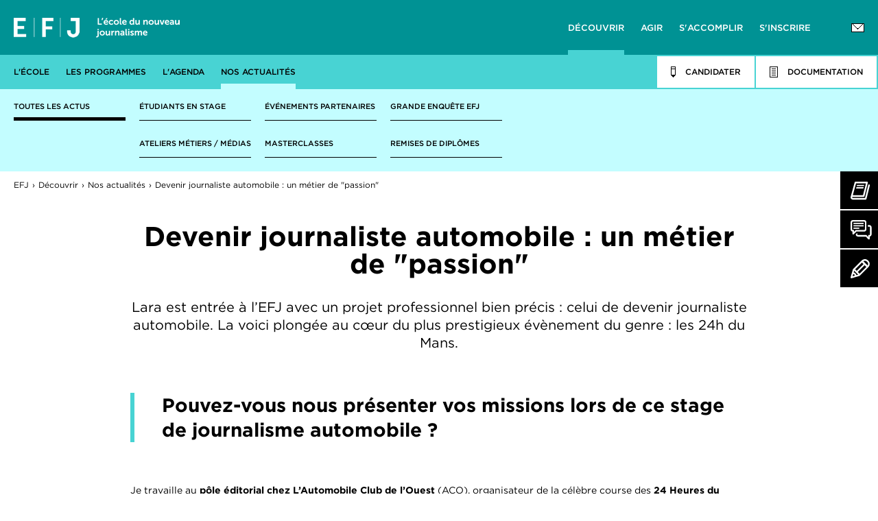

--- FILE ---
content_type: text/html; charset=UTF-8
request_url: https://www.efj.fr/actualites/lara-devenir-journaliste-automobile-efj-24h-du-mans
body_size: 7597
content:
<!DOCTYPE html>
<html xmlns="http://www.w3.org/1999/xhtml" lang="fr-FR">
<head>
<meta charset="UTF-8" />
<title>#EFJ : Le projet de Lara : devenir journaliste automobile</title>
<meta name="viewport" content="width=device-width, initial-scale=1" />
<meta name="format-detection" content="telephone=no" />
<meta name="facebook-domain-verification" content="239myyxw30499ua1qxrm2b7ch9n8j9" />
<meta name="description" content="Lara est entrée à l&#39;EFJ avec le projet professionnel de devenir journaliste automobile. Elle est aujourd&#039;hui plongée au cœur de l&#039;événement automobile des 24h du Mans." />
<meta name="keywords" content="ecole de journalisme efj, actualite efj, devenir journaliste automobile : un métier de &quot;passion&quot;" />
<meta property="og:title" content="Devenir journaliste automobile : un métier de &quot;passion&quot;" />
<meta property="og:description" content="Lara est entrée à l&#39;EFJ avec le projet professionnel de devenir journaliste automobile. Elle est aujourd&#39;hui plongée au cœur de l&#39;événement automobile des 24h du Mans." />
<meta property="og:url" content="https://www.efj.fr/actualites/lara-devenir-journaliste-automobile-efj-24h-du-mans" />
<meta property="og:image" content="https://www.efj.fr/data/news/336/listing.1555341246.jpg" />
<meta property="og:image:width" content="410" />
<meta property="og:image:height" content="270" />
<meta property="og:site_name" content="EFJ" />
<meta property="og:locale" content="fr_FR" />
<meta property="og:type" content="article" />
<meta property="article:published_time" content="2019-03-19T00:00:00+00:00" />
<meta name="robots" content="index, follow" />
<meta name="google-site-verification" content="R520ZHOf0mne1BPoxOk7dG13mPEWdVqAOIlHUbXtL3w" />
<link rel="canonical" href="https://www.efj.fr/actualites/lara-devenir-journaliste-automobile-efj-24h-du-mans" />
<link rel="shortcut icon" href="https://www.efj.fr/assets/icons/favicon.ico" type="image/x-icon">
<link href="https://www.efj.fr/assets/css/efj.min.1764772396.css" media="all" type="text/css" rel="stylesheet" />
<noscript><link href="https://www.efj.fr/assets/css/efj.min.1764772396.css" media="all" type="text/css" rel="stylesheet" /></noscript>
<script src="https://www.efj.fr/assets/js/lib/require-jquery.min.js" data-main="https://www.efj.fr/assets/js/efj.min.1764772396.js" data-root="https://www.efj.fr/" data-tk="MFPbaR5UFigAtnIs6BIQKVw3pMPlxTiRszdzN2O5" defer="1"></script>
<script src="https://www.efj.fr/assets/js/locale/fr_FR/efj.1764772396.js" data-domain="efj" defer="1"></script>
</head>
<body class="theme-discover">
<div id="wrapper">
  <header>
    <div id="header_main">
      <nav id="main" itemscope itemtype="http://www.schema.org/SiteNavigationElement">
        <a href="https://www.efj.fr/" id="logo">EFJ</a>
        <a href="https://www.efj.fr/decouvrir" id="nav-discover" class="active">Découvrir</a>
        <a href="https://www.efj.fr/agir" id="nav-act">Agir</a>
        <a href="https://www.efj.fr/accomplir" id="nav-accomplish">S&#039;accomplir</a>
        <a href="https://www.efj.fr/inscrire" id="nav-subscribe">S&#039;inscrire</a>
        <a href="https://www.efj.fr/contacts" id="nav-contact"><img src="https://www.efj.fr/assets/img/design/nav-contact.png" width="19" height="13" loading="lazy" alt="Contact EFJ - Ecole de journalisme Paris et Bordeaux" /></a>
        <a href="#" id="burger">Menu</a>
      </nav>
    </div>
    <div id="header_sec">
      <nav id="sec">
        <a href="https://www.efj.fr/ecole-de-journalisme">L&#039;école</a>
        <a href="https://www.efj.fr/formation-journalisme">Les programmes</a>
        <a href="https://www.efj.fr/agenda">L&#039;agenda</a>
        <a href="https://www.efj.fr/actualites" class="active">Nos actualités</a>
        <a href="https://www.efj.fr/decouvrir" class="mobile">Découvrir</a>
        <a href="#documentation" class="right" id="nav-documentation">
          <img src="https://www.efj.fr/assets/img/design/nav-documentation.png" width="12" height="16" loading="lazy" alt="Documentation EFJ - Ecole de journalisme Paris et Bordeaux" />
          <span>Documentation</span>
        </a>
        <a href="https://www.efj.fr/dossier-inscription" class="right" id="nav-signin">
          <img src="https://www.efj.fr/assets/img/design/nav-signin.png" width="7" height="16" loading="lazy" alt="Inscription EFJ - Ecole de journalisme Paris et Bordeaux" />
          <span>Candidater</span>
        </a>
      </nav>
      <nav id="third">
        <ul class="four-columns two-rows">
          <li><a href="https://www.efj.fr/ecole-de-journalisme/etudes-journalisme">Le nouveau journalisme</a></li>
          <li><a href="https://www.efj.fr/ecole-de-journalisme/etudes-journalisme-professionnalisante">Une école de journalisme pratique</a></li>
          <li><a href="https://www.efj.fr/ecole-de-journalisme/campus">Nos campus</a></li>
          <li><a href="https://www.efj.fr/ecole-de-journalisme/newsroom">Nos étudiants en action</a></li>
          <li><a href="https://www.efj.fr/ecole-de-journalisme/chiffres-cles">Nos chiffres clés</a></li>
          <li><a href="https://www.efj.fr/ecole-de-journalisme/parrains-et-intervenants">Parrains &amp; intervenants</a></li>
          <li><a href="https://www.efj.fr/ecole-de-journalisme/references-labels">Nos références et labels</a></li>
        </ul>
        <ul class="four-columns two-rows">
          <li><a href="https://www.efj.fr/formation-journalisme">Le schéma des études</a></li>
          <li><a href="https://www.efj.fr/formation-journalisme/formation-journalisme-annee-1">1e année</a></li>
          <li><a href="https://www.efj.fr/formation-journalisme/formation-journalisme-annee-2">2e année</a></li>
          <li><a href="https://www.efj.fr/formation-journalisme/formation-journalisme-annee-3">3e année</a></li>
          <li><a href="https://www.efj.fr/formation-journalisme/journalisme-alternance">4e année</a></li>
          <li><a href="https://www.efj.fr/formation-journalisme/stage-journalisme">Les stages à l&#039;EFJ</a></li>
          <li><a href="https://www.efj.fr/ecole-de-journalisme-medias/ateliers-medias">Les ateliers spécialisés</a></li>
          <li><a href="https://www.efj.fr/formation-journalisme/vae-journalisme">VAE</a></li>
        </ul>
        <ul class="three-columns two-row">
          <li><a href="https://www.efj.fr/agenda/portes-ouvertes">Portes ouvertes</a></li>
          <li><a href="https://www.efj.fr/agenda/webconferences">Webconférences</a></li>
          <li><a href="https://www.efj.fr/agenda/concours-ecole-journalisme">Préparation au concours</a></li>
          <li><a href="https://www.efj.fr/agenda/concours">Concours d&#039;entrée - BAC à BAC+1</a></li>
          <li><a href="https://www.efj.fr/agenda/atelier-decouverte">Ateliers découverte</a></li>
        </ul>
        <ul class="five-columns two-rows active">
          <li><a href="https://www.efj.fr/actualites" class="active">Toutes les actus</a></li>
          <li>&nbsp;</li>
          <li><a href="https://www.efj.fr/actualites/categorie/etudiants-en-stage">Étudiants en stage</a></li>
          <li><a href="https://www.efj.fr/actualites/categorie/ateliers-metiers-medias">Ateliers métiers / médias</a></li>
          <li><a href="https://www.efj.fr/actualites/categorie/evenements-partenaires">Événements partenaires</a></li>
          <li><a href="https://www.efj.fr/actualites/categorie/masterclasses">Masterclasses</a></li>
          <li><a href="https://www.efj.fr/actualites/categorie/grande-enquete-efj">Grande enquête EFJ</a></li>
          <li><a href="https://www.efj.fr/actualites/categorie/remises-de-diplomes">Remises de diplômes</a></li>
        </ul>
      </nav>
    </div>
    <nav id="nav-mobile">
      <nav>
        <a href="#documentation" id="nav-mobile-documentation">
          <img src="https://www.efj.fr/assets/img/design/nav-mobile-documentation.png" width="12" loading="lazy" alt="Documentation EFJ - Ecole de journalisme Paris et Bordeaux" />
          <span>Documentation</span>
        </a>
        <a href="https://www.efj.fr/dossier-inscription" id="nav-mobile-signin">
          <img src="https://www.efj.fr/assets/img/design/nav-mobile-signin.png" width="7" height="16" loading="lazy" alt="Inscription EFJ - Ecole de journalisme Paris et Bordeaux" />
          <span>Inscription</span>
        </a>
        <a href="https://www.efj.fr/contacts" id="nav-mobile-contact"><img src="https://www.efj.fr/assets/img/design/nav-contact-black.png" width="19" height="13" loading="lazy" alt="Contact" /></a>
        <a href="#" id="nav-mobile-close"></a>
      </nav>
      <div>
        <nav class="border-discover">
          <a href="https://www.efj.fr/decouvrir" id="nav-mobile-discover">Découvrir</a>
          <a href="https://www.efj.fr/ecole-de-journalisme">L&#039;école</a>
          <a href="https://www.efj.fr/formation-journalisme">Les programmes</a>
          <a href="https://www.efj.fr/agenda">L&#039;agenda</a>
          <a href="https://www.efj.fr/actualites" class="active">Nos actualités</a>
          <a href="https://www.efj.fr/decouvrir" class="mobile">Découvrir</a>
          <ul class="four-columns two-rows">
            <li><a href="https://www.efj.fr/ecole-de-journalisme/etudes-journalisme">Le nouveau journalisme</a></li>
            <li><a href="https://www.efj.fr/ecole-de-journalisme/etudes-journalisme-professionnalisante">Une école de journalisme pratique</a></li>
            <li><a href="https://www.efj.fr/ecole-de-journalisme/campus">Nos campus</a></li>
            <li><a href="https://www.efj.fr/ecole-de-journalisme/newsroom">Nos étudiants en action</a></li>
            <li><a href="https://www.efj.fr/ecole-de-journalisme/chiffres-cles">Nos chiffres clés</a></li>
            <li><a href="https://www.efj.fr/ecole-de-journalisme/parrains-et-intervenants">Parrains &amp; intervenants</a></li>
            <li><a href="https://www.efj.fr/ecole-de-journalisme/references-labels">Nos références et labels</a></li>
          </ul>
          <ul class="four-columns two-rows">
            <li><a href="https://www.efj.fr/formation-journalisme">Le schéma des études</a></li>
            <li><a href="https://www.efj.fr/formation-journalisme/formation-journalisme-annee-1">1e année</a></li>
            <li><a href="https://www.efj.fr/formation-journalisme/formation-journalisme-annee-2">2e année</a></li>
            <li><a href="https://www.efj.fr/formation-journalisme/formation-journalisme-annee-3">3e année</a></li>
            <li><a href="https://www.efj.fr/formation-journalisme/journalisme-alternance">4e année</a></li>
            <li><a href="https://www.efj.fr/formation-journalisme/stage-journalisme">Les stages à l&#039;EFJ</a></li>
            <li><a href="https://www.efj.fr/ecole-de-journalisme-medias/ateliers-medias">Les ateliers spécialisés</a></li>
            <li><a href="https://www.efj.fr/formation-journalisme/vae-journalisme">VAE</a></li>
          </ul>
          <ul class="three-columns two-row">
            <li><a href="https://www.efj.fr/agenda/portes-ouvertes">Portes ouvertes</a></li>
            <li><a href="https://www.efj.fr/agenda/webconferences">Webconférences</a></li>
            <li><a href="https://www.efj.fr/agenda/concours-ecole-journalisme">Préparation au concours</a></li>
            <li><a href="https://www.efj.fr/agenda/concours">Concours d&#039;entrée - BAC à BAC+1</a></li>
            <li><a href="https://www.efj.fr/agenda/atelier-decouverte">Ateliers découverte</a></li>
          </ul>
          <ul class="five-columns two-rows active">
            <li><a href="https://www.efj.fr/actualites" class="active">Toutes les actus</a></li>
            <li>&nbsp;</li>
            <li><a href="https://www.efj.fr/actualites/categorie/etudiants-en-stage">Étudiants en stage</a></li>
            <li><a href="https://www.efj.fr/actualites/categorie/ateliers-metiers-medias">Ateliers métiers / médias</a></li>
            <li><a href="https://www.efj.fr/actualites/categorie/evenements-partenaires">Événements partenaires</a></li>
            <li><a href="https://www.efj.fr/actualites/categorie/masterclasses">Masterclasses</a></li>
            <li><a href="https://www.efj.fr/actualites/categorie/grande-enquete-efj">Grande enquête EFJ</a></li>
            <li><a href="https://www.efj.fr/actualites/categorie/remises-de-diplomes">Remises de diplômes</a></li>
          </ul>
        </nav>
        <nav class="border-act">
          <a href="https://www.efj.fr/agir" id="nav-mobile-act">Agir</a>
          <a href="https://www.efj.fr/ecole-de-journalisme-medias">Une école média</a>
          <a href="https://www.efj.fr/international">International</a>
          <a href="https://www.efj.fr/agir" class="mobile">Agir</a>
          <ul class="four-columns one-row">
            <li><a href="https://www.efj.fr/ecole-de-journalisme-medias/blog-etudiants">Nos étudiants publient</a></li>
            <li><a href="https://www.efj.fr/ecole-de-journalisme-medias/partenariats">Les partenariats EFJ</a></li>
            <li><a href="https://www.efj.fr/ecole-de-journalisme-medias/ateliers-medias">Ateliers métiers / médias</a></li>
            <li><a href="https://www.efj.fr/ecole-de-journalisme-medias/grandes-enquetes">Grande enquête EFJ</a></li>
          </ul>
          <ul class="four-columns one-row">
            <li><a href="https://www.efj.fr/international/relations-internationales">Les relations Internationales</a></li>
            <li><a href="https://www.efj.fr/international/universites-partenaires">Universités partenaires</a></li>
            <li><a href="https://www.efj.fr/international/erasmus">Erasmus+ / Etudier à l&#039;étranger</a></li>
            <li><a href="https://www.efj.fr/en/international/study-abroad">International Programs</a></li>
          </ul>
        </nav>
        <nav class="border-accomplish">
          <a href="https://www.efj.fr/accomplir" id="nav-mobile-accomplish">S&#039;accomplir</a>
          <a href="https://www.efj.fr/metier-du-journalisme">Nos métiers</a>
          <a href="https://www.efj.fr/entreprises-partenaires">Les relations entreprises</a>
          <a href="https://www.efj.fr/accomplir" class="mobile">S&#039;accomplir</a>
          <ul class="three-columns two-rows">
            <li><a href="https://www.efj.fr/metier-du-journalisme">L&#039;univers du journalisme</a></li>
            <li><a href="https://www.efj.fr/metier-du-journalisme/journalisme-tele">Télévision</a></li>
            <li><a href="https://www.efj.fr/metier-du-journalisme/journalisme-radio">Radio</a></li>
            <li><a href="https://www.efj.fr/metier-du-journalisme/journalisme-presse-ecrite">Presse</a></li>
            <li><a href="https://www.efj.fr/metier-du-journalisme/metiers-du-web">Web</a></li>
            <li><a href="https://www.efj.fr/metier-du-journalisme/conference-metiers-journalisme">Conférence des métiers</a></li>
          </ul>
          <ul class="three-columns two-rows">
            <li><a href="https://www.efj.fr/entreprises-partenaires#internship" data-anchor="internship">Les stages à l&#039;EFJ</a></li>
            <li><a href="https://www.efj.fr/entreprises-partenaires#work_study" data-anchor="work_study">L&#039;alternance à l&#039;EFJ</a></li>
            <li><a href="https://www.efj.fr/entreprises-partenaires#offers" data-anchor="offers">Offres de stages / alternance / emploi</a></li>
            <li><a href="https://www.efj.fr/entreprises-partenaires#partners" data-anchor="partners">Des partenariats professionnels</a></li>
            <li><a href="https://www.efj.fr/entreprises-partenaires/nominations-postes">Les alumni</a></li>
          </ul>
        </nav>
        <nav class="border-subscribe">
          <a href="https://www.efj.fr/inscrire" id="nav-mobile-subscribe">S&#039;inscrire</a>
          <a href="https://www.efj.fr/ecole-journalisme-admission-et-candidature">Conditions d&#039;admission</a>
          <a href="https://www.efj.fr/ecole-journalisme-admission-et-candidature">Procédures de candidature</a>
          <a href="https://www.efj.fr/conseils-pratiques">Conseils pratiques</a>
          <a href="https://www.efj.fr/faq">FAQ</a>
          <a href="https://fr.calameo.com/read/005265303eb095bf6b1d7?page=1" target="_blank" rel="noopener">Annales</a>
          <a href="https://www.efj.fr/inscrire" class="mobile">S&#039;inscrire</a>
          <ul class="three-columns one-row">
            <li><a href="https://www.efj.fr/conditions-admission/inscription-annee-1">Admissions en 1e année (niveau BAC)</a></li>
            <li><a href="https://www.efj.fr/conditions-admission/inscription-annee-2">Admissions en 2e année (niveau BAC+1)</a></li>
          </ul>
          <ul class="two-columns one-row">
            <li><a href="https://www.efj.fr/candidature/licence-journalisme">Candidature de BAC à BAC+2 (1e et 2e année)</a></li>
          </ul>
          <ul class="two-columns one-row">
            <li><a href="https://www.efj.fr/conseils-pratiques/logement">Logement</a></li>
            <li><a href="https://www.efj.fr/conseils-pratiques/financement">Tarifs &amp; Financement</a></li>
          </ul>
          <ul class="six-columns one-row">
            <li><a href="https://www.efj.fr/faq/candidatures-et-admission">Candidature &amp; Admission</a></li>
            <li><a href="https://www.efj.fr/faq/debouches">Débouchés</a></li>
            <li><a href="https://www.efj.fr/faq/diplome">Diplôme</a></li>
            <li><a href="https://www.efj.fr/faq/etude-et-programmes">Études &amp; Programme</a></li>
            <li><a href="https://www.efj.fr/faq/international">L&#039;international</a></li>
            <li><a href="https://www.efj.fr/faq/stages-et-alternance">Stages &amp; Alternance</a></li>
            <li><a href="https://www.efj.fr/faq/autres-questions">Autres questions</a></li>
          </ul>
        </nav>
      </div>
    </nav>
  </header>
  <div class="ctas">
    <a href="#" data-to="documentation"><img src="https://www.efj.fr/assets/img/design/docu.png" width="29" height="27" loading="lazy" alt="Documentation EFJ" /> Brochure </a>
    <a href="https://www.efj.fr/agenda"><img src="https://www.efj.fr/assets/img/design/contact.png" width="31" height="29" loading="lazy" alt="Contacter EFJ" /> Nous Rencontrer </a>
    <a href="https://www.efj.fr/candidature"><img src="https://www.efj.fr/assets/img/design/candidater.png" width="28" height="28" loading="lazy" alt="Candidater EFJ" /> Candidater </a>
  </div>
  <div id="content">
    <nav id="breadcrumbs">
      <a href="https://www.efj.fr/">EFJ</a>
      <a href="https://www.efj.fr/decouvrir">Découvrir</a>
      <a href="https://www.efj.fr/actualites">Nos actualités</a> Devenir journaliste automobile : un métier de "passion"
    </nav>
    <div class="container">
      <div class="normal">
        <h1>Devenir journaliste automobile : un métier de "passion"</h1>
        <div class="introduction"><p>Lara est entrée à l’EFJ avec un projet professionnel bien précis : celui de devenir journaliste automobile. La voici plongée au cœur du plus prestigieux évènement du genre : les 24h du Mans.</p></div>
        <div class="important"><h2>Pouvez-vous nous présenter vos missions lors de ce stage de journalisme automobile ?</h2></div>
        <p>Je travaille au <strong>pôle éditorial chez L’Automobile Club de l’Ouest</strong> (ACO), organisateur de la célèbre course des<strong> 24 Heures du Mans</strong>. J’ai écrit des reportages, des portraits, et j’ai eu la responsabilité de gérer plusieurs projets en cours comme des tournages pour des chaînes françaises et étrangères. Je m’occupe également de la planification des articles à rédiger et publier sur le site de l’ACO, que ce soit l’actualité des courses dans le monde, des pilotes, ou du circuit.</p>
        <div class="important"><h2>Que préférez-vous dans le fait d'être journaliste sportif dans l'automobile ?</h2></div>
        <p><strong>Devenir journaliste automobile, c’est d’abord de la passion.</strong> On ne retrouve pas au milieu de voitures, de collectionneurs ou de pilotes par curiosité. Pendant une course, il faut être actif et éveillé. La course dure 24 heures, c’est très long, il se passe plein de choses. Ce qui me plaît, c’est d’être entourée de passionnés.</p>
        <div class="important"><h2>Comment vous êtes-vous spécialisée dans le « journalisme automobile » durant vos études à l’EFJ ?</h2></div>
        <p>Depuis ma première année à l’EFJ, <strong>je me suis orientée vers la presse automobile</strong>. J’ai réalisé un stage chez les éditions LVA (Rétroviseur, AutoRétro et La Vie de l’Auto journal), puis aujourd’hui chez L’Automobile Club de l’Ouest, organisateur de la célèbre course des 24 Heures du Mans. Puis, <strong>avec mon projet de grande enquête en troisième année, j’ai vraiment pu m’épanouir</strong>. J’ai choisi de parler des femmes dans le monde la Formule 1, j’ai pu interviewer des grands noms du sports automobile. Un véritable enrichissement personnel mais surtout un plaisir de rencontrer ces personnes et de débattre sur le sujet encore tabou des femmes dans ce milieu masculin.</p>
        <div class="important"><h2>Pourquoi avoir choisi l’EFJ pour devenir journaliste automobile ?</h2></div>
        <p>Depuis le jour de mon concours, je souhaitais m’orienter vers une presse spécialisée dans le monde l’automobile. Et <strong>l’école a accepté mon profil atypique</strong>. La possibilité de combiner le journalisme traditionnel avec les technologies et les outils actuels (MoJo, réseaux sociaux, web…) a accentué ce choix d’école. <strong>Apprendre à créer un reportage de A à Z</strong> avec un téléphone, comprendre comment peut se développer le journalisme de demain, et partager ce travail en si peu de temps, je trouve cela génial. <strong>L’autre point déterminant : les stages</strong> tout au long du cursus. C’est un très bon moyen de s’insérer dans ce milieu professionnel et créer son réseau.</p>
        <div class="important"><h2>Pouvez-vous nous raconter votre plus grande fierté de stage ?</h2></div>
        <p>Je vous redirai cela le 17 juin à 15h, à la fin de la course des 24 Heures du Mans ! Ce sera un week-end très intense. Que ce soit au « pôle éditorial » ou dans un autre, je pense que l’on passera par toutes les émotions lorsque le drapeau à damier sera sorti ! D’ici là, nous allons avoir un bon entrainement le week-end du 20 avril avec les 24 Heures Motos…&nbsp;</p>
      </div>
      <p>&nbsp;</p>
      <div class="normal">
        <nav class="paging">
          <a href="https://www.efj.fr/actualites/clement-stage-journalisme-international-efj-bordeaux" class="prev">&#8249; Actualité précedente</a>
          <a href="https://www.efj.fr/actualites/alexis-delahousse" class="next">Actualité suivante &#8250;</a>
        </nav>
      </div>
    </div>
    <div class="container">
      <div class="large">
        <h2 class="big">Voir d&#039;autres actualités</h2>
        <div class="grid-news">
          <a href="https://www.efj.fr/actualites/deux-etudiantes-de-lefj-bordeaux-qui-incarnent-la-passion-du-journalisme-sur-le-terrain" class="theme-act">
            <span class="img"><img src="https://www.efj.fr/data/news/499/listing.1752762274.jpg" width="410" height="270" loading="lazy" alt="Actu EFJ - Deux étudiantes de l’EFJ qui incarnent la passion du journalisme sur le terrain" /></span>
            <span class="preview">
              <h3>Deux étudiantes de l’EFJ qui incarnent la passion du journalisme sur le terrain</h3>
              <p>À l’EFJ, la formation au journalisme ne se limite pas aux salles de cours. Dès la première année, les étudiants sont plongés dans la réalité du métier : reportages, enquêtes, stages, projets encadrés… Deux profils incarnent cette pédagogie du journalisme par la pratique : Emmanuelle Guérin, en première année, et Flore Vanthournout, en troisième année à l’EFJ Bordeaux. Deux parcours différents, un même engagement : celui d’apprendre en faisant.</p>
            </span>
            <span class="more">
              <span class="continue"> lire la suite <img src="https://www.efj.fr/assets/img/design/read-more.png" width="8" height="8" loading="lazy" alt="lire la suite" /></span>
            </span>
          </a>
          <a href="https://www.efj.fr/actualites/clara-etudiante-de-l-efj-en-immersion-journalistique-a-berlin" class="theme-discover">
            <span class="img"><img src="https://www.efj.fr/data/news/494/listing.1748274447.jpg" width="410" height="270" loading="lazy" alt="Actu EFJ - Clara, étudiante de l&#039;EFJ, en immersion journalistique à Berlin" /></span>
            <span class="preview">
              <h3>Clara, étudiante de l'EFJ, en immersion journalistique à Berlin</h3>
              <p>Clara, étudiante en journalisme à l'EFJ, a choisi de réaliser son stage au sein de la rédaction berlinoise de lepetitjournal.com, un média francophone dédié aux expatriés.</p>
            </span>
            <span class="more">
              <span class="continue"> lire la suite <img src="https://www.efj.fr/assets/img/design/read-more.png" width="8" height="8" loading="lazy" alt="lire la suite" /></span>
            </span>
          </a>
          <a href="https://www.efj.fr/actualites/pop-your-mind-la-nouvelle-generation-de-journalistes-de-l-efj-fait-vibrer-twitch-autour-de-la-sante-mentale" class="theme-act">
            <span class="img"><img src="https://www.efj.fr/data/news/493/listing.1746456072.jpg" width="410" height="270" loading="lazy" alt="Actu EFJ - &quot;Pop Your Mind&quot; : la nouvelle génération de journalistes de l&#039;EFJ fait vibrer Twitch autour de la santé mentale" /></span>
            <span class="preview">
              <h3>"Pop Your Mind" : la nouvelle génération de journalistes de l'EFJ fait vibrer Twitch autour de la santé mentale</h3>
              <p>29 étudiants, 2 semaines de préparation intense, 6 heures de direct : nos étudiants de l’EFJ Bordeaux ont relevé un défi de taille en imaginant et produisant entièrement "Pop Your Mind", une émission diffusée en live sur la plateforme Twitch. À travers ce projet, ils ont exploré un sujet aussi sensible que passionnant : la santé mentale à travers le prisme de la pop culture.</p>
            </span>
            <span class="more">
              <span class="continue"> lire la suite <img src="https://www.efj.fr/assets/img/design/read-more.png" width="8" height="8" loading="lazy" alt="lire la suite" /></span>
            </span>
          </a>
        </div>
        <p class="goto"><a href="https://www.efj.fr/actualites">Voir toutes les actualités</a></p>
      </div>
    </div>
    <div class="container">
      <div class="large">
        <p class="h2 center">Voir également</p>
        <div class="access-next">
          <a href="https://www.efj.fr/">Accueil EFJ</a>
          <a href="https://www.efj.fr/formation-journalisme">Le programme</a>
        </div>
      </div>
    </div>
  </div>
  <div class="container bg-gray-light" id="documentation" data-anchor="documentation">
    <div class="normal">
      <h3>Téléchargez <br />la brochure</h3>
      <a href="https://www.efj.fr/documentation-lp" class="btn">Télécharger</a>
    </div>
  </div>
  <footer>
    <div id="subfooter">
      <div>
        <p>Nos campus</p>
        <div>
          <a href="https://www.efj.fr/ecole-de-journalisme/campus/1/ecole-de-journalisme-paris">Paris</a>
          <a href="https://www.efj.fr/ecole-de-journalisme/campus/2/ecole-de-journalisme-bordeaux">Bordeaux</a>
        </div>
      </div>
      <div class="contact">
        <p>Restez en contact</p>
        <div>
          <a href="https://www.efj.fr/contacts">Contact</a>
          <a href="https://www.efj.fr/agenda">Événements</a>
          <a href="https://www.efj.fr/actualites">Actualités</a>
          <a href="https://www.efj.fr/faq">FAQ</a>
          <a href="https://www.efj.fr/ecole-journalisme-admission-et-candidature">Conditions d'admission</a>
          <a href="#" data-to="documentation">Documentation</a>
          <a href="https://www.efj.fr/dossier-inscription">Candidature</a>
        </div>
      </div>
      <div class="rs">
        <p>Suivez-nous</p>
        <a href="https://www.facebook.com/EFJ.Officiel/" target="_blank" rel="noopener" class="fb"><img src="https://www.efj.fr/assets/img/design/fb.svg" alt="Compte Facebook de l'EFJ" /></a>
        <a href="https://twitter.com/efj_officiel" target="_blank" rel="noopener" class="tw"><img src="https://www.efj.fr/assets/img/design/tw.svg" alt="Compte Twitter de l'EFJ" /></a>
        <a href="https://www.instagram.com/efj_officiel/" target="_blank" rel="noopener" class="ig"><img src="https://www.efj.fr/assets/img/design/ig.svg" alt="Compte Instagram de l'EFJ" /></a>
        <a href="https://www.tiktok.com/@efj_officiel " target="_blank" rel="noopener" class="tk"><img src="https://www.efj.fr/assets/img/design/tk.svg" alt="Compte TikTok de l'EFJ" /></a>
        <a href="https://www.linkedin.com/school/efj/" target="_blank" rel="noopener" class="lk"><img src="https://www.efj.fr/assets/img/design/lk.svg" alt="Compte LinkedIn de l'EFJ" /></a>
        <a href="https://www.youtube.com/channel/UC9yn8FICaG0PtN21cOI9I3g" target="_blank" rel="noopener" class="yt"><img src="https://www.efj.fr/assets/img/design/yt.svg" alt="Compte Youtube de l'EFJ" /></a>
      </div>
    </div>
    <div id="footer">
      <div>
        <p><a href="https://www.efj.fr/ecole-journalisme/sommaire">EFJ, l&#039;école du nouveau journalisme</a></p>
        <p id="footer-schools">
          <a href="https://www.efap.com" class="efap" target="_blank" rel="noopener"><img src="https://www.efj.fr/assets/img/design/footer-efap.svg" width="181" height="35" loading="lazy" alt="EFAP" /></a>
          <a href="https://www.icart.fr" class="icart" target="_blank" rel="noopener"><img src="https://www.efj.fr/assets/img/design/footer-icart.svg" width="208" height="35" loading="lazy" alt="ICART" /></a>
          <a href="https://www.efj.fr/" class="efj"><img src="https://www.efj.fr/assets/img/design/footer-efj.svg" width="108" height="35" loading="lazy" alt="EFJ" /></a>
          <a href="https://www.brassart.fr" class="brassart" target="_blank" rel="noopener"><img src="https://www.efj.fr/assets/img/design/footer-brassart.svg" width="266" height="35" loading="lazy" alt="Brassart" /></a>
          <a href="https://www.ecole-mopa.fr/" class="mopa" target="_blank" rel="noopener"><img src="https://www.efj.fr/assets/img/design/footer-mopa.svg" width="131" height="35" loading="lazy" alt="MoPA, école cinema animation 3D" /></a>
          <a href="https://www.cread.fr/" class="cread" target="_blank" rel="noopener"><img src="https://www.efj.fr/assets/img/design/footer-cread.svg" width="141" height="35" loading="lazy" alt="CREAD, école architecture interieur" /></a>
          <a href="https://www.esec.edu/" class="esec" target="_blank" rel="noopener"><img src="https://www.efj.fr/assets/img/design/footer-esec.svg" width="285" height="35" loading="lazy" alt="ÉSEC" /></a>
          <a href="http://www.ecole-bleue.fr/" class="ecole_bleue" target="_blank" rel="noopener"><img src="https://www.efj.fr/assets/img/design/footer-ecole-bleue.svg" height="35" loading="lazy" alt="ÉCOLE BLEUE" /></a>
          <a href="https://3wa.fr/" class="wwwa" target="_blank" rel="noopener"><img src="https://www.efj.fr/assets/img/design/footer-3wa.svg" width="40" height="35" loading="lazy" alt="3WA Academy" /></a>
          <a href="https://www.ifaparis.com/fr/" class="ifa" target="_blank" rel="noopener"><img src="https://www.efj.fr/assets/img/design/footer-ifa.svg" width="130" height="35" loading="lazy" alt="IFA Paris" /></a>
          <a href="https://www.cesine.com/en/" class="cesine" target="_blank" rel="noopener"><img src="https://www.efj.fr/assets/img/design/footer-cesine.svg" width="285" height="35" loading="lazy" alt="Cesine" /></a>
          <a href="https://www.creanavarra.es/" class="creanavarra" target="_blank" rel="noopener"><img src="https://www.efj.fr/assets/img/design/footer-creanavarra.svg" width="130" height="35" loading="lazy" alt="CREANAVARRA" /></a>
          <a href="https://miamiadschool.com/" class="mads" target="_blank" rel="noopener"><img src="https://www.efj.fr/assets/img/design/footer-mads.svg" width="80" height="35" loading="lazy" alt="MIAMI AD SCHOOL" /></a>
          <a href="https://www.gnomon.edu/" class="gnomon" target="_blank" rel="noopener"><img src="https://www.efj.fr/assets/img/design/footer-gnomon.svg" height="35" loading="lazy" alt="GNOMON" /></a>
        </p>
        <nav id="extra-links">
          <a href="https://www.efj.fr/plan-de-site">Plan du site</a>
          <a href="https://www.efj.fr/mentions-legales">Mentions légales</a>
          <a href="https://www.efj.fr/politique-confidentialite">Politique de confidentialité</a>
          <a href="javascript:openAxeptioCookies()">Gestion des cookies</a>
        </nav>
        <a href="#" id="back-to-top">#</a>
      </div>
    </div>
  </footer>
</div>
<script>
  (function(w,d,s,l,i){w[l]=w[l]||[];w[l].push({'gtm.start':new Date().getTime(),event:'gtm.js'});var f=d.getElementsByTagName(s)[0],j=d.createElement(s),dl=l!='dataLayer'?'&l='+l:'';j.async=true;j.src='https://www.googletagmanager.com/gtm.js?id='+i+dl;f.parentNode.insertBefore(j,f);})(window,document,'script','dataLayer','GTM-5CVJCTF');
</script>
<noscript><iframe src="https://www.googletagmanager.com/ns.html?id=GTM-5CVJCTF" height="0" width="0" style="display:none;visibility:hidden"></iframe></noscript>
<script type="application/ld+json">
  {
  "@context": "http://schema.org",
  "@type": "WebSite",
  "name": "EFJ L'école du nouveau journalisme",
  "url": "https://www.efj.fr/"
  }
</script>
<script type="application/ld+json">
  {
  "@context": "http://schema.org",
  "@type": "EducationalOrganization",
  "name": "EFJ L'école du nouveau journalisme",
  "url": "https://www.efj.fr/",
  "logo": "https://www.efj.fr/assets/icons/meta.png",
  "sameAs": [ "https://www.facebook.com/EFJ.Officiel/","https://twitter.com/efj_officiel","https://instagram.com/efj_officiel","https://www.linkedin.com/edu/efj-191024","https://www.youtube.com/channel/UC9yn8FICaG0PtN21cOI9I3g" ],
  "contactPoint": {
  "@type": "ContactPoint",
  "telephone": "+33176401045",
  "contactType": "customer service"
  }
  }
</script>
<script type="application/ld+json">
  {
  "@context": "http://schema.org",
  "@type": "BreadcrumbList",
  "itemListElement": [
  {
  "@type": "ListItem",
  "position": 1,
  "item": {
  "@id": "https://www.efj.fr/",
  "name": "EFJ"
  }
  },
  {
  "@type": "ListItem",
  "position": 2,
  "item": {
  "@id": "https://www.efj.fr/decouvrir",
  "name": "Découvrir"
  }
  },
  {
  "@type": "ListItem",
  "position": 3,
  "item": {
  "@id": "https://www.efj.fr/actualites",
  "name": "Nos actualités"
  }
  },
  {
  "@type": "ListItem",
  "position": 4,
  "item": {
  "@id": "https://www.efj.fr/actualites/lara-devenir-journaliste-automobile-efj-24h-du-mans",
  "name": "Devenir journaliste automobile : un métier de \"passion\""
  }
  }                           ]
  }
</script>
</body>
</html>


--- FILE ---
content_type: text/css
request_url: https://www.efj.fr/assets/css/efj.min.1764772396.css
body_size: 131509
content:
@charset "UTF-8";html,body,div,span,object,iframe,h1,h2,h3,h4,h5,h6,p,blockquote,pre,abbr,address,cite,code,del,dfn,em,img,ins,kbd,q,samp,small,strong,sub,var,b,i,dl,dt,dd,ol,ul,li,fieldset,form,label,legend,table,caption,tbody,tfoot,thead,tr,th,td,article,aside,canvas,details,figcaption,figure,footer,header,hgroup,menu,nav,section,summary,time,mark,audio,video{margin:0;padding:0;font-size:100%;vertical-align:baseline;border:0;outline:0;background:transparent}body{line-height:1}article,aside,details,figcaption,figure,footer,header,hgroup,menu,nav,section{display:block}nav ul{list-style:none}blockquote,q{quotes:none}blockquote:before,blockquote:after,q:before,q:after{content:none}a{margin:0;padding:0;font-size:100%;vertical-align:baseline;background:transparent}ins{text-decoration:none;color:#000;background-color:#ff9}mark{font-weight:bold;font-style:italic;color:#000;background-color:#ff9}del{text-decoration:line-through}abbr[title],dfn[title]{cursor:help;border-bottom:1px dotted}table{border-spacing:0;border-collapse:collapse}hr{display:block;height:1px;margin:1em 0;padding:0;border:0;border-top:1px solid #ccc}input,select{vertical-align:middle}a:focus,input:focus,textarea:focus,select:focus,button:focus{outline:0}img{vertical-align:middle}input{border-radius:0}@font-face{font-family:"Gotham A";src:url([data-uri]);font-weight:300;font-style:normal}@font-face{font-family:"Gotham B";src:url([data-uri]);font-weight:300;font-style:normal}@font-face{font-family:"Gotham A";src:url([data-uri]);font-weight:300;font-style:italic}@font-face{font-family:"Gotham B";src:url([data-uri]);font-weight:300;font-style:italic}@font-face{font-family:"Gotham A";src:url([data-uri]);font-weight:400;font-style:normal}@font-face{font-family:"Gotham B";src:url([data-uri]);font-weight:400;font-style:normal}@font-face{font-family:"Gotham A";src:url([data-uri]);font-weight:500;font-style:normal}@font-face{font-family:"Gotham B";src:url([data-uri]);font-weight:500;font-style:normal}@font-face{font-family:"Gotham A";src:url([data-uri]);font-weight:700;font-style:normal}@font-face{font-family:"Gotham B";src:url([data-uri]);font-weight:700;font-style:normal}*{box-sizing:border-box}a{text-decoration:none;color:#000}a:not(.nohover):hover{text-decoration:underline}::selection{color:#fff;background:#000}::-moz-selection{color:#fff;background:#000}html,body{position:relative;height:100%}body{margin:0;font-size:12px;font-family:"Gotham A","Gotham B",sans-serif;font-weight:normal;line-height:20px;color:#000;outline:0;background-color:#fff}body .uvjrx.uvjrx.uvjrx.uvjrx.uvjrx.uvjrx{left:-5px !important;bottom:24px !important}body #axeptio_main_button{text-transform:initial !important}body .zoom_iframe{width:100%;height:auto;margin:50px 0}body .zoom_iframe iframe{width:100%}.no_pt{padding-top:0 !important}.no_pb{padding-bottom:0 !important}.no_mb{margin-bottom:0 !important}.mb-md{margin-bottom:30px !important}.mb-lg{margin-bottom:50px !important}#wrapper{position:relative;width:100%;height:auto;min-height:100%}label{font-weight:500;cursor:pointer;vertical-align:middle}input,select,textarea{display:inline-block;width:160px;height:26px;padding:0 10px 0 10px;font-size:12px;font-family:"Gotham A","Gotham B",sans-serif;font-weight:500;vertical-align:top;color:#000;border:1px solid #000;outline:0}input[type=checkbox],input[type=radio]{width:auto;height:auto;margin:0 5px 0 0;padding:0;vertical-align:middle;border:0}input[type=file]{width:160px;height:auto;padding:0}textarea{height:auto;padding:5px 10px 5px 10px;resize:none}select{padding:0 0 0 6px;cursor:pointer}button,.button{display:inline-block;width:auto;min-width:160px;height:26px;padding:0 30px 0 30px;font-size:14px;font-family:"Gotham A","Gotham B",sans-serif;font-weight:500;line-height:26px;cursor:pointer;-webkit-transition:color ease-in-out 200ms,background-color ease-in-out 200ms;transition:color ease-in-out 200ms,background-color ease-in-out 200ms;text-align:center;text-decoration:none;text-transform:uppercase;color:#fff;border:0;-webkit-border-radius:0;-moz-border-radius:0;border-radius:0;outline:0;background:#000;-webkit-appearance:none;-moz-appearance:none;appearance:none}button:hover,.button:hover{background:#666}.msg.error{margin-bottom:20px;padding:10px 15px;color:#791919;background:#ffe2e2}.msg.error a:hover,.msg.error a:focus,.msg.error a:active{color:black !important}.msg.success{margin-bottom:20px;padding:15px;color:#791919;color:#134f5c;background:#a2c4c9}.msg p{margin-bottom:5px !important;font-size:12px !important;line-height:14px !important}.msg p:last-child{margin-bottom:0 !important}.msg.succes p{font-size:14px !important;line-height:16px !important}p.legals{font-size:12px;line-height:18px}p.legals label{font-size:12px;font-weight:400;line-height:18px}::-webkit-input-placeholder{font-size:12px;font-family:"Gotham A","Gotham B",sans-serif;font-weight:500;opacity:1;color:#000}:-moz-placeholder{font-size:12px;font-family:"Gotham A","Gotham B",sans-serif;font-weight:500;opacity:1;color:#000}::-moz-placeholder{font-size:12px;font-family:"Gotham A","Gotham B",sans-serif;font-weight:500;opacity:1;color:#000}:-ms-input-placeholder{font-size:12px;font-family:"Gotham A","Gotham B",sans-serif;font-weight:500;opacity:1;color:#000}span.bootstrap-checkbox{display:inline-block;width:16px !important;height:16px;margin:0 10px 0 0;vertical-align:middle}span.bootstrap-checkbox button.btn{width:16px !important;min-width:16px !important;height:16px;padding:0;line-height:normal;transition:none;vertical-align:top;background:transparent}span.bootstrap-checkbox button.btn [class^=cb-icon-],span.bootstrap-checkbox button.btn [class*=" cb-icon-"]{width:16px !important;height:16px;margin-top:0;border:1px solid #000;background:0}span.bootstrap-checkbox button.btn [class^=cb-icon-].cb-icon-check,span.bootstrap-checkbox button.btn [class*=" cb-icon-"].cb-icon-check{background:url(../img/design/sprite.png) top left no-repeat !important;background-position:-60px -210px !important;background-size:500px 1200px !important}span.select2{display:inline-block;width:160px !important;height:26px;vertical-align:middle;background:#fff}span.select2 *{font-size:12px !important;font-weight:500 !important;color:#000 !important}span.select2 span.selection span.select2-selection{height:100%;-webkit-user-select:none;user-select:none;border:1px solid #000;border-radius:0;background:transparent}span.select2 span.selection span.select2-selection span.select2-selection__rendered{overflow:hidden;height:24px;padding:0 24px 0 10px;line-height:26px;white-space:nowrap;text-overflow:ellipsis}span.select2 span.selection span.select2-selection span.select2-selection__arrow{position:absolute;top:1px;right:1px;width:24px;height:24px;border-left:1px solid #000}span.select2 span.selection span.select2-selection span.select2-selection__arrow b{border-color:#000 transparent transparent transparent}span.select2.select2-container--open span.selection span.select2-selection span.select2-selection__arrow b{border-color:transparent transparent #000 transparent}span.select2-dropdown{z-index:10000;border:1px solid #000;border-radius:0;background:#fff}span.select2-dropdown *{font-size:12px !important;font-weight:500 !important;color:#000 !important}span.select2-dropdown .select2-results__option{padding:5px 10px 5px 10px;line-height:14px}span.select2-dropdown .select2-results__option[aria-selected=true]{background-color:#ddd}span.select2-dropdown .select2-results__option--highlighted{background-color:#ddd !important}.g-recaptcha{display:inline-block;float:right}header{position:relative;z-index:9000;-webkit-transition:height 200ms ease-in-out;transition:height 200ms ease-in-out;color:#fff;background:#e3ddd5}header>div#header_main{position:relative;min-height:80px;background:#e3ddd5}header>div#header_sec{position:relative;min-height:50px}header nav#main,header nav#sec,header nav#third{position:relative;left:0;overflow:hidden;width:100%;text-transform:uppercase}header nav#main a,header nav#sec a,header nav#third a{font-weight:500}header nav#main a:hover,header nav#sec a:hover,header nav#third a:hover{text-decoration:none}header nav#main{height:80px;padding:0 35px 0 35px;font-size:13px;line-height:80px;text-align:right;background:#009294}header nav#main a{display:inline-block;vertical-align:middle}header nav#main a:nth-child(2){margin-left:0 !important}header nav#main a:not(#logo){margin-left:35px;color:#fff}header nav#main a:not(#logo):not(#switch-lng):not(#nav-contact):not(#nav-ny):not(#burger){position:relative}header nav#main a:not(#logo):not(#switch-lng):not(#nav-contact):not(#nav-ny):not(#burger):after{position:absolute;bottom:0;display:block;width:100%;height:0;content:"";-webkit-transition:height 100ms cubic-bezier(0.455,0.03,0.515,0.955);transition:height 100ms cubic-bezier(0.455,0.03,0.515,0.955);background:#fff}header nav#main a:not(#logo):not(#switch-lng):not(#nav-contact):not(#nav-ny):not(#burger).active:after,header nav#main a:not(#logo):not(#switch-lng):not(#nav-contact):not(#nav-ny):not(#burger):hover:after{height:8px}header nav#main a img{display:block}header nav#main a#logo{font-size:0;text-decoration:none;text-indent:-9000px;letter-spacing:-50px;color:transparent;float:left;width:242px;height:100%;margin:0;background:url(../img/design/logo.png) center center no-repeat;background-size:242px 29px}header nav#main a#nav-subscribe,header nav#main a#nav-ny{margin-right:35px}header nav#main a#switch-lng{margin:0 20px 0 0}header nav#main a#switch-lng:after{display:inline-block;width:11px;height:6px;margin-left:8px;content:"";background:url(../img/design/sprite.png) top left no-repeat;background-position:-60px -320px;background-size:500px 1200px}header nav#main a#switch-lng.open:after{-webkit-transform:rotate(180deg);-moz-transform:rotate(180deg);-ms-transform:rotate(180deg);-o-transform:rotate(180deg);transform:rotate(180deg)}header nav#main a#nav-contact{margin:0}header nav#main a#burger{font-size:0;text-decoration:none;text-indent:-9000px;letter-spacing:-50px;color:transparent;display:none;width:80px;margin:0 !important;background:url(../img/design/sprite.png) top left no-repeat;background-position:-35px -120px;background-size:500px 1200px}header nav#switch-lngs{display:-webkit-box;display:-webkit-flex;display:-moz-flex;display:-ms-flexbox;display:flex;position:fixed;z-index:7000;top:80px;right:0;overflow:hidden;height:0;-webkit-transition:height 100ms ease-in-out,top 350ms cubic-bezier(0.645,0.045,0.355,1);transition:height 100ms ease-in-out,top 350ms cubic-bezier(0.645,0.045,0.355,1);background:#e3ddd5}header nav#switch-lngs a{font-size:0;text-decoration:none;text-indent:-9000px;letter-spacing:-50px;color:transparent;flex-basis:50%;-webkit-flex-basis:50%;-moz-flex-basis:50%;-ms-flex-preferred-size:50%;line-height:50px;-webkit-transition:opacity 100ms ease-in-out;transition:opacity 100ms ease-in-out;text-align:center;opacity:.5}header nav#switch-lngs a:hover{opacity:1}header nav#switch-lngs a:before{display:block;width:30px;height:18px;margin:16px auto 0 auto;content:"";background:url(../img/design/sprite.png) top left no-repeat;background-position:-50px -370px;background-size:500px 1200px}header nav#switch-lngs a#switch-en:before{background-position:-50px -430px}header nav#sec{padding-left:35px;font-size:12px;background:#97d3d5}header nav#sec a:not(.right){position:relative;display:inline-block;margin-right:35px;padding:17px 0 17px 0;line-height:16px}header nav#sec a:not(.right):after{position:absolute;bottom:0;display:block;width:100%;height:0;content:"";-webkit-transition:height 100ms cubic-bezier(0.455,0.03,0.515,0.955);transition:height 100ms cubic-bezier(0.455,0.03,0.515,0.955);background:#000}header nav#sec a:not(.right).active:after,header nav#sec a:not(.right):hover:after{height:8px}header nav#sec a.right{display:block;float:right;margin-right:0;padding:15px 20px 15px 20px;line-height:16px;border:2px solid #e3ddd5;border-left:0;background:#fff}header nav#sec a.right img,header nav#sec a.right span{vertical-align:top}header nav#sec a.right img{margin-right:10px}header nav#sec a.mobile{display:none}header nav#third{padding:0 35px 0 35px;font-size:12px;-webkit-transition:height 200ms ease-in-out;transition:height 200ms ease-in-out;background:rgb(247.4,245.7714285714,243.6)}header nav#third ul{display:none;float:left;padding:0 0 20px 0;column-gap:35px;-webkit-column-gap:35px;-moz-column-gap:35px}header nav#third ul.active{display:block}header nav#third ul li{break-inside:avoid-column;-webkit-break-inside:avoid-column;-moz-break-inside:avoid-column}header nav#third ul li.mobile{display:none}header nav#third ul li a{position:relative;display:block;padding:25px 0 13px 0;line-height:16px;white-space:nowrap;overflow:hidden}header nav#third ul li a:after{position:absolute;bottom:0;display:block;width:100%;height:0;content:"";-webkit-transition:height 100ms cubic-bezier(0.455,0.03,0.515,0.955);transition:height 100ms cubic-bezier(0.455,0.03,0.515,0.955);background:#000}header nav#third ul li a.active:after,header nav#third ul li a:hover:after{height:5px}header nav#third ul li a:after{height:1px}header nav#third ul.two-columns{column-count:2;-webkit-column-count:2;-moz-column-count:2}header nav#third ul.three-columns{column-count:3;-webkit-column-count:3;-moz-column-count:3}header nav#third ul.four-columns{column-count:4;-webkit-column-count:4;-moz-column-count:4}header nav#third ul.five-columns{column-count:5;-webkit-column-count:5;-moz-column-count:5}header nav#third ul.six-columns{column-count:6;-webkit-column-count:6;-moz-column-count:6}header nav#third ul.one-row li a{padding-top:17px}header nav#third ul.two-rows li:nth-child(2n+1) a{padding-top:17px}header nav#third ul.three-rows li:nth-child(3n+1) a{padding-top:17px}header nav#third ul.four-rows li:nth-child(4n+1) a{padding-top:17px}header #nav-mobile{display:-webkit-box;display:-webkit-flex;display:-moz-flex;display:-ms-flexbox;display:flex;position:absolute;z-index:7000;top:0;right:0;left:0;display:none;padding:30px 45px 0 45px;background:#000}header #nav-mobile.open{display:block}header #nav-mobile>nav{overflow:hidden}header #nav-mobile>nav a#nav-mobile-documentation,header #nav-mobile>nav a#nav-mobile-signin{display:block;float:left;margin:0 20px 0 0;padding:0 10px 0 10px;font-size:9px;line-height:30px;letter-spacing:.5px;text-transform:uppercase;color:#fff;border:1px solid #fff;background:#000}header #nav-mobile>nav a#nav-mobile-documentation img,header #nav-mobile>nav a#nav-mobile-documentation span,header #nav-mobile>nav a#nav-mobile-signin img,header #nav-mobile>nav a#nav-mobile-signin span{vertical-align:middle}header #nav-mobile>nav a#nav-mobile-documentation img,header #nav-mobile>nav a#nav-mobile-signin img{margin-right:5px}header #nav-mobile>nav a#nav-mobile-documentation:hover,header #nav-mobile>nav a#nav-mobile-signin:hover{text-decoration:none}header #nav-mobile>nav a#nav-mobile-close{font-size:0;text-decoration:none;text-indent:-9000px;letter-spacing:-50px;color:transparent;position:absolute;top:0;right:10px;display:block;width:80px;height:80px;background:url(../img/design/sprite.png) top left no-repeat;background-position:-40px -490px;background-size:500px 1200px}header #nav-mobile>div{padding:45px 0 0 0;column-gap:40px;-webkit-column-gap:40px;-moz-column-gap:40px;column-count:2;-webkit-column-count:2;-moz-column-count:2}header #nav-mobile>div nav{margin:0 0 35px 0;padding:0 0 0 15px;break-inside:avoid-column;-webkit-break-inside:avoid-column;-moz-break-inside:avoid-column}header #nav-mobile>div nav a{display:block;margin:0 0 6px 0;font-size:12px;font-weight:500;line-height:14px;letter-spacing:1px;text-transform:uppercase;color:#fff}header #nav-mobile>div nav a:first-child{margin:0 0 15px 0;font-size:19px;line-height:20px}header #nav-mobile>div nav a:hover{text-decoration:none}header #nav-mobile>div nav a.mobile{display:none}header #nav-mobile>div nav ul{display:none;padding:5px 0 20px 12px}header #nav-mobile>div nav ul.active{display:block}header #nav-mobile>div nav ul li a{margin:0 0 6px 0 !important;font-size:11px !important;font-weight:normal;line-height:14px !important;opacity:1}header #nav-mobile>div nav ul li a.active{text-decoration:underline}header #nav-mobile>div nav ul li:last-child a{margin:0 !important}body:not(.home) #wrapper header.sticky>div#header_sec{position:fixed !important;top:0 !important;right:0 !important;left:0 !important}.ctas{position:fixed;z-index:9000;top:250px;right:0;transition:top 400ms cubic-bezier(0.23,1,0.32,1)}.ctas a{display:block;float:right;clear:both;width:240px;height:55px;margin:0 -185px 2px 0;padding:0 10px 0 15px;font-size:15px;font-weight:300;line-height:55px;transition:background-color 100ms,margin 600ms cubic-bezier(0.23,1,0.32,1);text-decoration:none;text-transform:uppercase;color:#fff !important;background:#000}.ctas a img{display:inline-block;margin-right:15px;vertical-align:middle}.ctas a:hover{margin-right:0;text-decoration:none !important}@media only screen and (max-width:768px){.ctas{position:fixed;top:unset;bottom:0;display:flex;align-items:center;justify-content:space-between;width:100%;border-top:7px solid #009294;background:#000}.ctas a{background:black;width:auto;height:unset;margin:0;padding:20px 25px;font-size:11px;line-height:17px;text-align:center;flex-shrink:1;flex-grow:1}.ctas a:nth-child(2){border-right:1px solid #009294;border-left:1px solid #009294}.ctas a img{display:none}}@media only screen and (max-width:480px){.ctas a{margin:0;padding:15px 10px;font-size:10px;line-height:15px}}@media screen and (-webkit-min-device-pixel-ratio:0){::i-block-chrome,header nav#third ul{width:auto;min-width:50%}}@media only screen and (max-width:1280px){header div#header_sec{z-index:7000}header nav#main{padding:0 20px 0 20px}header nav#main a:not(#logo){margin-left:20px}header nav#sec{padding-left:20px}header nav#sec a:not(.right){margin-right:20px}header nav#third{padding:0 20px 0 20px}header nav#third ul{column-gap:20px;-webkit-column-gap:20px;-moz-column-gap:20px}header nav#third ul li a{font-size:11px}}@media only screen and (max-width:960px){body #wrapper header{position:relative;overflow:visible;height:auto !important;min-height:130px}body #wrapper header nav#main{position:fixed;z-index:10;top:0 !important;padding-right:0}body #wrapper header nav#main a:not(#logo):not(#burger){display:none}body #wrapper header nav#main a#burger{display:inline-block}body #wrapper header #switch-lngs{display:none !important}body #wrapper header>div#header_main{z-index:1}body #wrapper header>div#header_sec{z-index:0}body #wrapper header.sticky>div#header_sec{position:relative !important;z-index:0;top:auto !important;right:auto !important;left:auto !important}body #wrapper header nav#sec{display:-webkit-box;display:-webkit-flex;display:-moz-flex;display:-ms-flexbox;display:flex;flex-wrap:no-wrap;-webkit-flex-wrap:no-wrap;-moz-flex-wrap:no-wrap;-ms-flex-wrap:no-wrap;overflow-x:auto}body #wrapper header nav#sec a{flex-grow:0;-webkit-box-flex:0;-webkit-flex-grow:0;-moz-flex-grow:0;-ms-flex-positive:0;flex-shrink:0;-webkit-flex-shrink:0;-moz-flex-shrink:0;-ms-flex-negative:0}body #wrapper header nav#sec a.mobile,body #wrapper header nav#sec a.active{display:inline-block;margin:0;line-height:14px}body #wrapper header nav#sec a.mobile:after,body #wrapper header nav#sec a.active:after{display:none}body #wrapper header nav#sec a.mobile{order:1;-webkit-order:1;-webkit-box-ordinal-group:2;-ms-flex-order:1;-moz-order:1}body #wrapper header nav#sec a.active{order:2;-webkit-order:2;-webkit-box-ordinal-group:3;-ms-flex-order:2;-moz-order:2;padding-right:10px}body #wrapper header nav#sec a.active:before{position:relative;bottom:auto;display:inline-block;width:auto;height:auto;margin:0 5px 0 5px;content:"›";-webkit-transition:none;transition:none;vertical-align:baseline;background:0}body #wrapper header nav#sec a:not(.active):not(.mobile){display:none}body #wrapper header nav#third{height:auto !important}body #wrapper header nav#third ul{float:none;padding:15px 0 15px 0;column-count:1 !important;-webkit-column-count:1 !important;-moz-column-count:1 !important}body #wrapper header nav#third ul.active{display:block !important}body #wrapper header nav#third ul:not(.active){display:none !important}body #wrapper header nav#third ul li a{display:inline-block;padding:5px 0 5px 0 !important;line-height:12px;white-space:normal}body #wrapper header nav#third ul li a:after{display:none}body #wrapper header nav#third ul li a.active{text-decoration:underline}}@media only screen and (max-width:960px){body:not(.home) #wrapper header.sticky>div#header_sec{position:relative !important;top:auto !important;right:auto !important;left:auto !important}}@media only screen and (max-width:768px){body #wrapper header nav#main,body #wrapper header nav#sec,body #wrapper header nav#third{padding:0 10px 0 10px}body #wrapper header nav#third ul{padding:5px 0 5px 0}body #wrapper header #nav-mobile>nav a#nav-mobile-documentation{margin:0 0 10px 0}body #wrapper header #nav-mobile>nav a#nav-mobile-signin{clear:both;margin:0}body #wrapper header #nav-mobile>nav a#nav-mobile-contact{display:block;float:left;margin:0 0 0 10px;padding:9px}body #wrapper header #nav-mobile>nav a#nav-mobile-contact img{display:block}body #wrapper header #nav-mobile>div{padding-top:30px;column-gap:0;-webkit-column-gap:0;-moz-column-gap:0;column-count:1;-webkit-column-count:1;-moz-column-count:1}body #wrapper header #nav-mobile>div nav a{letter-spacing:0}}@media only screen and (max-width:480px){header nav#main a#logo{width:96px;background-position:center left}}@media only screen and (-webkit-min-device-pixel-ratio:1.25),only screen and (min--moz-device-pixel-ratio:1.25),only screen and (-o-min-device-pixel-ratio:1.25/1),only screen and (min-device-pixel-ratio:1.25),only screen and (min-resolution:200dpi),only screen and (min-resolution:1.25dppx){header nav#main a#logo{background-image:url(../img/design/logo@2x.png);background-size:242px 29px}header nav#main a#burger{background:url(../img/design/sprite@2x.png) top left no-repeat;background-position:-110px -20px;background-size:250px 300px}header #nav-mobile>nav a#nav-mobile-close{background:url(../img/design/sprite@2x.png) top left no-repeat;background-position:-20px -110px;background-size:250px 300px}}form#documentation-form fieldset h3{margin-top:0}form#documentation-form fieldset p{position:relative;overflow:hidden;margin-bottom:20px;line-height:30px}form#documentation-form fieldset p.mbmin{margin-bottom:0 !important}form#documentation-form fieldset p:last-child{margin-bottom:0}form#documentation-form fieldset p input[type=text],form#documentation-form fieldset p select,form#documentation-form fieldset p span.select2{background:transparent}form#documentation-form fieldset p input[type=text],form#documentation-form fieldset p select,form#documentation-form fieldset p span.select2,form#documentation-form fieldset p .button{float:left;margin-right:70px}form#documentation-form fieldset p input[type=text]:last-child,form#documentation-form fieldset p select:last-child,form#documentation-form fieldset p span.select2:last-child,form#documentation-form fieldset p .button:last-child{margin-right:0}form#documentation-form fieldset #dl-postal{display:none}#documentation h3{font-size:55px;line-height:62px;font-weight:700;text-align:left;margin:0 0 30px}#documentation .btn{margin:0}footer{position:relative}footer #subfooter{padding:50px 0 55px;background:#fff;color:#000;display:flex;justify-content:space-between;width:1240px;margin:0 auto}footer #subfooter::selection{color:#fff;background:#000}footer #subfooter::-moz-selection{color:#fff;background:#000}footer #subfooter>div>p{font-size:18px;padding-bottom:15px;margin-bottom:10px;border-bottom:1px solid #707070;font-weight:800}footer #subfooter>div>div{column-count:2;column-gap:60px}footer #subfooter>div>div a{display:block;font-size:13px}footer #subfooter>div.contact>div{padding-right:30px;column-gap:30px}footer #subfooter>div.rs a{display:inline-block;margin-right:20px}footer #subfooter>div.rs a img{width:auto;height:18px}footer #subfooter>div.rs a:last-child{margin-right:0}footer #footer{padding:45px 0 0;color:#fff;background:#009294;text-align:center}footer #footer>div{width:1520px;margin:0 auto}footer #footer>div>p{margin:0 0 50px 0;font-size:15px;font-weight:500}footer #footer>div>p>a{color:#fff}footer #footer>div>p#footer-schools{display:flex;flex-wrap:wrap;gap:26px;justify-content:space-between;align-items:center;margin:0 auto;padding-bottom:50px}footer #footer>div>p#footer-schools br{display:none}footer #footer>div>p#footer-schools a{flex:1 0}footer #footer>div>p#footer-schools a.efap img,footer #footer>div>p#footer-schools a.icart img,footer #footer>div>p#footer-schools a.efj img,footer #footer>div>p#footer-schools a.brassart img,footer #footer>div>p#footer-schools a.cesine img,footer #footer>div>p#footer-schools a.ifa img,footer #footer>div>p#footer-schools a.gnomon img{height:18px}footer #footer>div>p#footer-schools a img{margin:0 auto;display:block;width:auto;height:22px}footer #footer>div #extra-links{display:flex;flex-wrap:wrap;justify-content:center;border-top:1px solid #97d3d5;padding:15px 0;text-align:center}footer #footer>div #extra-links a{display:inline-block;font-size:12px;font-weight:400;color:#fff;margin:0 22px}footer #footer>div #back-to-top{font-size:0;text-decoration:none;text-indent:-9000px;letter-spacing:-50px;color:transparent;position:absolute;top:0;right:0;display:block;width:55px;height:55px;margin:0;background:url(../img/design/back.svg) top left no-repeat;background-color:#fff;background-size:55px 55px}@media only screen and (max-width:1550px){footer #footer>div{width:900px}}@media only screen and (max-width:1280px){#documentation h3{font-size:50px;line-height:55px}footer #subfooter{width:900px}footer #subfooter>div>div{column-gap:30px}footer #subfooter>div.contact>div{padding-right:20px;column-gap:0}footer #footer{padding:50px 0 0}footer #footer>div{width:900px}footer #footer>div>p{margin:0 0 55px}footer #footer>div>p#footer-schools{padding-bottom:25px}}@media only screen and (max-width:1024px){#documentation h3{font-size:45px;line-height:50px}footer #subfooter{max-width:86%;flex-wrap:wrap;justify-content:space-around;padding:50px 0 25px}footer #subfooter>div{margin-bottom:30px}footer #footer>div{max-width:92%}form#documentation-form fieldset p input[type=text],form#documentation-form fieldset p select,form#documentation-form fieldset p span.select2,form#documentation-form fieldset p .button{margin-right:20px}}@media only screen and (max-width:768px){#documentation h3{font-size:30px;line-height:35px}#documentation h3 br{display:none}#documentation .btn{width:auto}footer #subfooter{padding:45px 0 15px;width:300px;max-width:100%;display:block}footer #subfooter>div{margin-bottom:35px}footer #subfooter>div.contact>div{padding-right:0}footer #subfooter>div.rs{display:flex;flex-wrap:wrap;justify-content:space-between}footer #subfooter>div.rs p{width:100%}footer #footer{padding:50px 0 0}footer #footer>div{width:360px;max-width:92%}footer #footer>div>p{justify-content:center;margin:0 0 50px}footer #footer>div>p#footer-schools{padding-bottom:20px;gap:40px 25px}footer #footer>div>p#footer-schools a{flex:1 0 35%}footer #footer>div #extra-links{display:block}footer #footer>div #extra-links a{display:block;margin:0 15px}form#documentation-form{max-width:540px;margin:0 auto}form#documentation-form fieldset p input[type=text],form#documentation-form fieldset p select,form#documentation-form fieldset p span.select2,form#documentation-form fieldset p .button{display:block;float:none;width:100% !important;margin:0 0 10px 0}form#documentation-form fieldset p input[type=text]:last-child,form#documentation-form fieldset p select:last-child,form#documentation-form fieldset p span.select2:last-child,form#documentation-form fieldset p .button:last-child{margin-bottom:0}}@media only screen and (-webkit-min-device-pixel-ratio:1.25),only screen and (min--moz-device-pixel-ratio:1.25),only screen and (-o-min-device-pixel-ratio:1.25/1),only screen and (min-device-pixel-ratio:1.25),only screen and (min-resolution:200dpi),only screen and (min-resolution:1.25dppx){footer #back-to-top{background:url(../img/design/sprite@2x.png) top left no-repeat;background-position:-20px -20px;background-size:250px 300px}}@media only screen and (-webkit-min-device-pixel-ratio:1.25) and (max-width:768px),only screen and (min--moz-device-pixel-ratio:1.25) and (max-width:768px),only screen and (-o-min-device-pixel-ratio:1.25/1) and (max-width:768px),only screen and (min-device-pixel-ratio:1.25) and (max-width:768px),only screen and (min-resolution:200dpi) and (max-width:768px),only screen and (min-resolution:1.25dppx) and (max-width:768px){footer #back-to-top{background-position:-35px -35px}}@media only screen and (-webkit-min-device-pixel-ratio:1.25),only screen and (min--moz-device-pixel-ratio:1.25),only screen and (-o-min-device-pixel-ratio:1.25/1),only screen and (min-device-pixel-ratio:1.25),only screen and (min-resolution:200dpi),only screen and (min-resolution:1.25dppx){footer #extra-links span#social-links a{background-image:url(../img/design/networks@2x.png);background-size:60px 300px}}div.container,#content div.container{clear:both;overflow:hidden;width:100%;max-width:100%;padding:70px 0 70px 0;background:#fff}div.container>div,#content div.container>div{overflow:hidden;width:900px;max-width:100%;margin:0 auto 0 auto}div.container>div.extra,#content div.container>div.extra{width:1400px}div.container>div.large,#content div.container>div.large{width:1260px}div.container>div.normal,#content div.container>div.normal{width:900px}div.container>div.normal-plus,#content div.container>div.normal-plus{width:990px}div.container>div .bg-gray,#content div.container>div .bg-gray{margin:40px 0 0;padding:40px;background-color:#f4f4f4}div.container>div .bg-gray h2,#content div.container>div .bg-gray h2{margin-top:0}div.container>div .bg-gray p:last-of-type,#content div.container>div .bg-gray p:last-of-type{margin-bottom:0}div.container>div>*:first-child,#content div.container>div>*:first-child{margin-top:0}div.container>div h3,#content div.container>div h3{margin:60px 0 20px 0;font-size:22px;line-height:24px}div.container>div h3 span,#content div.container>div h3 span{display:inline-block;border-bottom:3px solid #000}div.container>div h3.big,#content div.container>div h3.big{margin:60px 0 70px 0;font-size:30px;line-height:38px;text-align:center}div.container>div h3.h2big,#content div.container>div h3.h2big{margin:0 0 70px 0;font-size:40px;line-height:48px;text-align:center}div.container>div>p.goto,#content div.container>div>p.goto{position:relative;margin:0;text-align:center}div.container>div>p.goto a,#content div.container>div>p.goto a{display:inline-block;margin:0 20px 0 20px;padding:0;font-size:14px;font-weight:bold;text-decoration:none;color:#000;border-bottom:2px solid #000}div.container>div>p.goto a:hover,#content div.container>div>p.goto a:hover{color:#000}div.container>div .continue,#content div.container>div .continue{display:inline-block;font-size:11px;font-weight:400;line-height:14px;text-decoration:none;color:#000}div.container>div .continue:hover,#content div.container>div .continue:hover{text-decoration:underline;color:#000}div.container>div .continue img,#content div.container>div .continue img{display:inline-block;margin:0 0 0 5px}div.container .mt-md,#content div.container .mt-md{margin-top:40px !important}#content,#popin>div{position:relative;z-index:8000;font-size:16px;line-height:24px}#content h1,#popin>div h1{margin-bottom:40px;font-size:60px;line-height:60px;text-align:center}#content h2,#popin>div h2{margin:60px 0 20px 0;font-size:30px;font-weight:bold;line-height:38px}#content h2.big,#popin>div h2.big{margin:0 0 70px 0;font-size:40px;line-height:48px;text-align:center}#content h3,#popin>div h3{margin:60px 0 20px 0;font-size:22px;line-height:24px}#content h3 span,#popin>div h3 span{display:inline-block;border-bottom:3px solid #000}#content h3.big,#popin>div h3.big{margin:60px 0 70px 0;font-size:30px;line-height:38px;text-align:center}#content h3.h2big,#popin>div h3.h2big{margin:0 0 70px 0;font-size:40px;line-height:48px;text-align:center}#content h4,#popin>div h4{margin-bottom:20px;font-size:22px;line-height:24px}#content h1 img.right,#content h2 img.right,#content h3 img.right,#content h4 img.right,#popin>div h1 img.right,#popin>div h2 img.right,#popin>div h3 img.right,#popin>div h4 img.right{margin-top:10px !important}#content p,#popin>div p{margin-bottom:20px}#content p.h2,#popin>div p.h2{font-size:30px;font-weight:bold;line-height:38px}#content ul,#content ol,#popin>div ul,#popin>div ol{margin-bottom:20px;margin-left:60px}#content ul li,#content ol li,#popin>div ul li,#popin>div ol li{margin-bottom:10px;font-size:16px;line-height:20px}#content ul li ul,#content ol li ul,#popin>div ul li ul,#popin>div ol li ul{margin-top:10px}#content a,#popin>div a{-webkit-transition:color 100ms ease-in-out;transition:color 100ms ease-in-out}#content a:not(.nounderline),#popin>div a:not(.nounderline){text-decoration:underline}#content a:not(.nohover):hover,#popin>div a:not(.nohover):hover{color:#48d3d3}#content sup,#popin>div sup{font-size:.7em}#content img,#popin>div img{display:block;max-width:100%;height:auto}#content img.inline,#popin>div img.inline{display:inline-block}#content img.banner,#popin>div img.banner{display:block;width:100%}#content .col_4,#popin>div .col_4{display:flex;flex-wrap:wrap;justify-content:space-around;gap:10px}#content .col_4>*,#popin>div .col_4>*{max-width:calc(16% - 10px);flex:1 1 calc(16% - 10px)}#content div.banner,#popin>div div.banner{position:relative;width:100%}#content div.banner>div,#popin>div div.banner>div{display:-webkit-box;display:-webkit-flex;display:-moz-flex;display:-ms-flexbox;display:flex;flex-direction:column;-webkit-flex-direction:column;-moz-flex-direction:column;-ms-flex-direction:column;-webkit-box-direction:normal;-webkit-box-orient:vertical;justify-content:center;-webkit-justify-content:center;-moz-justify-content:center;-webkit-box-pack:center;-ms-flex-pack:center;position:absolute;top:0;bottom:0;width:100%;text-align:center}#content div.banner>div h1,#popin>div div.banner>div h1{margin:0 0 20px 0;font-size:97px;line-height:100px;color:#fff}#content div.banner>div p,#popin>div div.banner>div p{color:#fff}#content div.banner>div:last-child,#popin>div div.banner>div:last-child{margin-bottom:0}#content #parent,#popin>div #parent{margin:-34px 0 10px 0;font-size:24px;font-weight:600;line-height:24px;text-align:center;text-transform:uppercase}#content #parent a,#popin>div #parent a{text-decoration:none;color:#000}#content #parent a:hover,#popin>div #parent a:hover{text-decoration:none;color:#000}#content nav#breadcrumbs,#popin>div nav#breadcrumbs{overflow:hidden;padding:10px 35px 10px 35px;font-size:12px}#content nav#breadcrumbs a,#popin>div nav#breadcrumbs a{display:block;float:left;text-decoration:none}#content nav#breadcrumbs a:hover,#popin>div nav#breadcrumbs a:hover{text-decoration:underline;color:#000}#content nav#breadcrumbs a:after,#popin>div nav#breadcrumbs a:after{display:inline-block;margin:0 5px 0 5px;content:"›";vertical-align:baseline}#content nav#breadcrumbs+div.container,#popin>div nav#breadcrumbs+div.container{padding-top:35px}#content img.inline,#popin>div img.inline{display:inline;vertical-align:middle}#content iframe,#content blockquote,#popin>div iframe,#popin>div blockquote{display:block;max-width:100%;margin-bottom:20px}#content iframe:not(.instagram-media):not(.ignore):not([src*=facebook]):not([src*=linkedin]):not([cite*=tiktok]):not([data-instgrm-permalink]),#content blockquote:not(.instagram-media):not(.ignore):not([src*=facebook]):not([src*=linkedin]):not([cite*=tiktok]):not([data-instgrm-permalink]),#popin>div iframe:not(.instagram-media):not(.ignore):not([src*=facebook]):not([src*=linkedin]):not([cite*=tiktok]):not([data-instgrm-permalink]),#popin>div blockquote:not(.instagram-media):not(.ignore):not([src*=facebook]):not([src*=linkedin]):not([cite*=tiktok]):not([data-instgrm-permalink]){width:100%}#content iframe[src*=facebook],#content iframe[src*=linkedin],#content iframe[src*=instagram],#content iframe[cite*=tiktok],#content iframe[data-instgrm-permalink],#content blockquote[src*=facebook],#content blockquote[src*=linkedin],#content blockquote[src*=instagram],#content blockquote[cite*=tiktok],#content blockquote[data-instgrm-permalink],#popin>div iframe[src*=facebook],#popin>div iframe[src*=linkedin],#popin>div iframe[src*=instagram],#popin>div iframe[cite*=tiktok],#popin>div iframe[data-instgrm-permalink],#popin>div blockquote[src*=facebook],#popin>div blockquote[src*=linkedin],#popin>div blockquote[src*=instagram],#popin>div blockquote[cite*=tiktok],#popin>div blockquote[data-instgrm-permalink]{margin-right:auto !important;margin-left:auto !important}#content table,#popin>div table{margin-bottom:20px}#content table.full,#popin>div table.full{width:100%}#content table th,#content table td,#popin>div table th,#popin>div table td{padding:10px;text-align:left;border:1px solid #e3ddd5}#content table th.nowrap,#content table td.nowrap,#popin>div table th.nowrap,#popin>div table td.nowrap{white-space:nowrap}#content table th.right,#content table td.right,#popin>div table th.right,#popin>div table td.right{text-align:right}#content table td,#popin>div table td{font-size:14px;line-height:18px}#content div#step-start,#popin>div div#step-start{position:relative;overflow:hidden;height:900px;min-height:500px;background-repeat:no-repeat;background-position:top center;background-size:cover}#content div#step-start:after,#popin>div div#step-start:after{position:absolute;right:0;bottom:0;left:0;display:block;width:100%;height:10px;content:"";background:#fff}#content div#step-start>div,#popin>div div#step-start>div{position:absolute;right:120px;bottom:0;display:none;width:90%;max-width:440px;margin:0;padding:20px 20px 30px 20px;background:#fff}#content div#step-start>div h3,#popin>div div#step-start>div h3{margin:0 0 5px 0;font-size:50px;line-height:50px}#content div#step-start>div p,#popin>div div#step-start>div p{margin-bottom:10px;font-size:14px;line-height:20px}#content div#step-start>div p:last-child,#popin>div div#step-start>div p:last-child{margin-bottom:0}#content div#step-start>div p a.goto,#popin>div div#step-start>div p a.goto{font-size:13px;text-decoration:none}#content div#step-start>div p a.goto:hover,#popin>div div#step-start>div p a.goto:hover{text-decoration:none;color:#000}#content div#step-start>div p a.goto:before,#popin>div div#step-start>div p a.goto:before{font-size:0;text-decoration:none;text-indent:-9000px;letter-spacing:-50px;color:transparent;display:inline-block;width:18px;height:18px;margin:0 10px 0 0;content:"";vertical-align:top;background:url(../img/design/sprite.png) top left no-repeat;background-position:-60px -260px;background-size:500px 1200px}#content .container>div>div.important,#popin>div .container>div>div.important{margin:0}#content div.access-grid,#popin>div div.access-grid{display:-webkit-box;display:-webkit-flex;display:-moz-flex;display:-ms-flexbox;display:flex;flex-direction:row;-webkit-flex-direction:row;-moz-flex-direction:row;-ms-flex-direction:row;-webkit-box-direction:normal;-webkit-box-orient:horizontal;flex-wrap:wrap;-webkit-flex-wrap:wrap;-moz-flex-wrap:wrap;-ms-flex-wrap:wrap;justify-content:space-between;-webkit-justify-content:space-between;-moz-justify-content:space-between;-webkit-box-pack:justify;-ms-flex-pack:justify;overflow:hidden}#content div.access-grid a,#popin>div div.access-grid a{flex-basis:calc(50% - 5px);-webkit-flex-basis:calc(50% - 5px);-moz-flex-basis:calc(50% - 5px);-ms-flex-preferred-size:calc(50% - 5px);position:relative;display:block;flex-basis:calc(50% - 5px);min-height:400px;margin-bottom:10px;text-decoration:none}#content div.access-grid a:before,#popin>div div.access-grid a:before{position:absolute;top:0;right:0;bottom:0;left:0;display:block;content:"";-webkit-transition:background 200ms ease-in-out,opacity 200ms ease-in-out;transition:background 200ms ease-in-out,opacity 200ms ease-in-out;opacity:.3;background:#000}#content div.access-grid a:hover:before,#popin>div div.access-grid a:hover:before{opacity:.9;background:#48d3d3}#content div.access-grid a:hover div p,#popin>div div.access-grid a:hover div p{opacity:1}#content div.access-grid a div,#popin>div div.access-grid a div{position:absolute;top:40%;width:100%;padding:0 40px;text-align:center;color:#fff}#content div.access-grid a div h2,#content div.access-grid a div h3,#popin>div div.access-grid a div h2,#popin>div div.access-grid a div h3{margin:0 0 20px 0;font-size:45px;font-weight:bold;line-height:45px}#content div.access-grid a div p,#popin>div div.access-grid a div p{font-size:18px;line-height:22px;-webkit-transition:background 200ms ease-in-out,opacity 200ms ease-in-out;transition:background 200ms ease-in-out,opacity 200ms ease-in-out;opacity:0}#content div.access-next,#popin>div div.access-next{display:-webkit-box;display:-webkit-flex;display:-moz-flex;display:-ms-flexbox;display:flex;flex-wrap:wrap;-webkit-flex-wrap:wrap;-moz-flex-wrap:wrap;-ms-flex-wrap:wrap;justify-content:flex-start;-webkit-justify-content:flex-start;-moz-justify-content:flex-start;-webkit-box-pack:start;-ms-flex-pack:start}#content div.access-next h2,#popin>div div.access-next h2{box-sizing:border-box;width:calc((100% - 41px) / 3);margin:0 10px 20px 10px;padding:20px;font-size:18px;font-weight:500;line-height:22px;cursor:pointer;transition:background-color ease-in-out 200ms;background:#e4fbc4}#content div.access-next h2 a,#popin>div div.access-next h2 a{box-sizing:border-box;width:calc((100% - 41px) / 3);margin:0 10px 20px 10px;font-size:18px;font-weight:500;line-height:22px;transition:background-color ease-in-out 200ms;text-decoration:none;background:#e4fbc4}#content div.access-next h2:nth-child(3n+1),#popin>div div.access-next h2:nth-child(3n+1){margin-left:0}#content div.access-next h2:nth-child(3n),#popin>div div.access-next h2:nth-child(3n){margin-right:0}#content div.access-next h2 h3,#popin>div div.access-next h2 h3{margin:0;font-size:18px;font-weight:bold;line-height:22px}#content div.access-next h2:hover,#popin>div div.access-next h2:hover{color:#000 !important;background:#c6ed7a}#content div.access-next h2:hover a,#popin>div div.access-next h2:hover a{color:#000 !important;background:#c6ed7a}#content div.access-next>a,#popin>div div.access-next>a{box-sizing:border-box;width:calc((100% - 41px) / 3);margin:0 10px 20px 10px;padding:20px;font-size:18px;font-weight:500;line-height:22px;transition:background-color ease-in-out 200ms;text-decoration:none;background:#e4fbc4}#content div.access-next>a:nth-child(3n+1),#popin>div div.access-next>a:nth-child(3n+1){margin-left:0}#content div.access-next>a:nth-child(3n),#popin>div div.access-next>a:nth-child(3n){margin-right:0}#content div.access-next>a h3,#popin>div div.access-next>a h3{margin:0;font-size:18px;font-weight:bold;line-height:22px}#content div.access-next>a:hover,#popin>div div.access-next>a:hover{color:#000 !important;background:#c6ed7a}#content nav.paging,#popin>div nav.paging{text-align:right}#content nav.paging a,#popin>div nav.paging a{display:inline-block;width:32px;height:32px;margin:0 0 0 10px;font-size:12px;font-weight:500;line-height:32px;-webkit-transition:background 200ms ease-in-out;transition:background 200ms ease-in-out;text-align:center;vertical-align:top;text-decoration:none;background:#fff}#content nav.paging a:hover,#popin>div nav.paging a:hover{color:#000 !important;background:#e5ebeb}#content nav.paging a.active,#content nav.paging a.active:hover,#popin>div nav.paging a.active,#popin>div nav.paging a.active:hover{background:#e3ddd5}#content nav.paging a.start,#content nav.paging a.end,#popin>div nav.paging a.start,#popin>div nav.paging a.end{font-size:0;text-indent:-9000px;letter-spacing:-50px;background:url(../img/design/sprite.png) top left no-repeat;background-size:500px 1200px}#content nav.paging a.start,#popin>div nav.paging a.start{background-position:-40px -610px}#content nav.paging a.end,#popin>div nav.paging a.end{background-position:-40px -680px}#content nav.paging a.prev,#content nav.paging a.next,#popin>div nav.paging a.prev,#popin>div nav.paging a.next{width:auto;margin:0;padding:0 10px}#content nav.paging a.prev,#popin>div nav.paging a.prev{float:left}#content div.calameo,#popin>div div.calameo{overflow:hidden;width:100%;max-width:400px;margin:0 0 20px 0;border:1px solid #e5ebeb}#content div.calameo a,#popin>div div.calameo a{text-decoration:none}#content div.diaporama,#popin>div div.diaporama{display:none;margin-bottom:20px}#content div.diaporama.slick-initialized,#popin>div div.diaporama.slick-initialized{display:block}#content div.diaporama .slick-arrow,#popin>div div.diaporama .slick-arrow{z-index:10;min-width:0}#content div.diaporama .slick-arrow.slick-prev,#popin>div div.diaporama .slick-arrow.slick-prev{left:20px}#content div.diaporama .slick-arrow.slick-next,#popin>div div.diaporama .slick-arrow.slick-next{right:20px}#content div.diaporama .slick-list,#popin>div div.diaporama .slick-list{z-index:0}#content #ancres,#popin>div #ancres{display:flex;flex-wrap:wrap;align-items:center;justify-content:space-between;margin:0 0 70px}#content #ancres a,#popin>div #ancres a{font-size:24px;font-weight:bold;line-height:26px}#content #ancres a:hover,#content #ancres a:focus,#content #ancres a:active,#popin>div #ancres a:hover,#popin>div #ancres a:focus,#popin>div #ancres a:active{text-decoration:underline}#content #ancres span,#popin>div #ancres span{width:3px;height:20px;background:#000}#content #key-numbers,#popin>div #key-numbers{display:-webkit-box;display:-webkit-flex;display:-moz-flex;display:-ms-flexbox;display:flex}#content #key-numbers p,#popin>div #key-numbers p{flex-basis:20%;-webkit-flex-basis:20%;-moz-flex-basis:20%;-ms-flex-preferred-size:20%;margin:0;font-size:16px;line-height:20px;text-align:center}#content #key-numbers p:before,#popin>div #key-numbers p:before{display:block;width:100%;height:170px;margin:0 0 30px 0;content:"";background-repeat:no-repeat;background-position:bottom center}#content #key-numbers p#nb-diplomas:before,#popin>div #key-numbers p#nb-diplomas:before{background-image:url(../img/key-number-1.png)}#content #key-numbers p#nb-students:before,#popin>div #key-numbers p#nb-students:before{background-image:url(../img/key-number-2.png)}#content #key-numbers p#nb-internship:before,#popin>div #key-numbers p#nb-internship:before{background-image:url(../img/key-number-3.png)}#content #key-numbers p#nb-contributors:before,#popin>div #key-numbers p#nb-contributors:before{background-image:url(../img/key-number-4.png)}#content #key-numbers p#nb-partners:before,#popin>div #key-numbers p#nb-partners:before{background-image:url(../img/key-number-5.png)}#content #key-numbers p strong,#popin>div #key-numbers p strong{display:block;margin:0 auto 10px auto;font-size:28px;font-weight:500}#content #key-numbers p strong:before,#popin>div #key-numbers p strong:before{display:block;width:50px;height:2px;margin:0 auto 20px auto;content:"";background:#000}#content #key-numbers+.goto,#popin>div #key-numbers+.goto{margin-top:60px}#content .key-numbers p,#popin>div .key-numbers p{margin-bottom:40px}#content .key-numbers p strong,#popin>div .key-numbers p strong{position:relative;display:block;margin-bottom:10px;padding-bottom:10px;font-size:22px;line-height:24px}#content .key-numbers p strong:after,#popin>div .key-numbers p strong:after{position:absolute;bottom:0;left:0;display:inline-block;width:50px;content:"";border:1px solid #000}#content div.happening,#popin>div div.happening{display:-webkit-box;display:-webkit-flex;display:-moz-flex;display:-ms-flexbox;display:flex;justify-content:center;-webkit-justify-content:center;-moz-justify-content:center;-webkit-box-pack:center;-ms-flex-pack:center;max-width:630px;margin:0 auto 20px auto;padding:20px 0;background:#e3ddd5}#content div.happening:last-child,#popin>div div.happening:last-child{margin-bottom:0}#content div.happening.logo,#popin>div div.happening.logo{max-width:760px}#content div.happening.website .what h4,#popin>div div.happening.website .what h4{margin-bottom:0}#content div.happening.website .what a,#popin>div div.happening.website .what a{font-size:14px}#content div.happening.website .what a:hover,#popin>div div.happening.website .what a:hover{text-decoration:underline !important}#content div.happening .when,#popin>div div.happening .when{flex-grow:0;-webkit-box-flex:0;-webkit-flex-grow:0;-moz-flex-grow:0;-ms-flex-positive:0;flex-shrink:0;-webkit-flex-shrink:0;-moz-flex-shrink:0;-ms-flex-negative:0;flex-basis:220px;-webkit-flex-basis:220px;-moz-flex-basis:220px;-ms-flex-preferred-size:220px;margin:auto 0 !important;text-align:center}#content div.happening .when span,#popin>div div.happening .when span{display:block;font-weight:bold}#content div.happening .when span.day,#popin>div div.happening .when span.day{font-size:100px;line-height:100px}#content div.happening .when span.month,#popin>div div.happening .when span.month{font-size:24px;line-height:24px}#content div.happening .when span.replay,#popin>div div.happening .when span.replay{font-size:38px;line-height:24px;text-transform:uppercase}#content div.happening .what,#popin>div div.happening .what{flex-grow:1;-webkit-box-flex:1;-webkit-flex-grow:1;-moz-flex-grow:1;-ms-flex-positive:1;flex-shrink:1;-webkit-flex-shrink:1;-moz-flex-shrink:1;-ms-flex-negative:1;margin:auto 0;padding:0 25px;border-left:1px solid #000}#content div.happening .what img,#popin>div div.happening .what img{margin-bottom:0}#content div.happening .what h4,#popin>div div.happening .what h4{font-size:18px;text-transform:uppercase}#content div.happening .what p,#popin>div div.happening .what p{line-height:20px}#content div.happening .what p:last-child,#popin>div div.happening .what p:last-child{margin-bottom:0}#content div.happening .what span.campuses,#popin>div div.happening .what span.campuses{display:inline-block;padding:0 5px;font-size:12px;font-weight:500;text-transform:uppercase;color:#e3ddd5;background:#000}#content div.happening .what span.limit,#popin>div div.happening .what span.limit{font-size:14px}#content div.programme,#popin>div div.programme{margin:0 0 50px}#content div.programme h2,#popin>div div.programme h2{margin:40px 0 20px !important;font-size:18px;line-height:26px}#content div.programme ul,#popin>div div.programme ul{margin-left:20px}#content div.programme ul li,#popin>div div.programme ul li{font-size:18px;line-height:26px}#content .map_iframe,#popin>div .map_iframe{width:100% !important;height:550px}#content form#contact-form,#popin>div form#contact-form{max-width:800px;margin:0 auto 0 auto}#content form#contact-form p input[type=text],#content form#contact-form p input[type=file],#content form#contact-form p textarea,#content form#contact-form p span.select2,#popin>div form#contact-form p input[type=text],#popin>div form#contact-form p input[type=file],#popin>div form#contact-form p textarea,#popin>div form#contact-form p span.select2{width:100% !important}#content form#contact-form p span.select2,#popin>div form#contact-form p span.select2{text-align:left}#content form#contact-form p#jobteaser,#content form#contact-form p#courses,#content form#contact-form p#files,#popin>div form#contact-form p#jobteaser,#popin>div form#contact-form p#courses,#popin>div form#contact-form p#files{display:none;margin-bottom:0}#content form#contact-form p#jobteaser,#popin>div form#contact-form p#jobteaser{font-size:12px;font-weight:500}#content form#contact-form p#courses,#popin>div form#contact-form p#courses{margin-bottom:20px}#content form#contact-form p input#contact-files,#popin>div form#contact-form p input#contact-files{position:absolute;top:-9999px;left:-9999px;visibility:hidden}#content form#contact-form>fieldset>p:last-child,#popin>div form#contact-form>fieldset>p:last-child{text-align:right}#content .twitter-tweet,#popin>div .twitter-tweet{margin-bottom:20px !important}#content #sitemap a,#popin>div #sitemap a{text-decoration:none !important}#content #sitemap a:hover,#popin>div #sitemap a:hover{text-decoration:underline !important}span.select2-dropdown #select2-contact-campus-results li[aria-disabled]{display:none}span.select2-dropdown #select2-contact-what-results li[aria-disabled]{display:none}.schema_title{color:#009294}.enquetes-grid{display:grid;margin-top:20px;grid-template-columns:repeat(4,1fr);gap:14px}.enquetes-grid .enquete-item{position:relative;overflow:hidden;aspect-ratio:7/2}.enquetes-grid .enquete-item:before{position:absolute;z-index:1;content:"";background:rgba(0,0,0,0.2);inset:0}.enquetes-grid .enquete-item img{width:100%;height:100% !important;object-fit:cover;object-position:center}.enquetes-grid .enquete-item .enquete-title{position:absolute;z-index:2;top:50%;left:50%;width:90%;font-weight:500;line-height:1.1;transform:translate(-50%,-50%);text-align:center;color:white}@media only screen and (max-width:1280px){div.container,#content div.container{padding-right:20px;padding-left:20px}div.container>div.large,#content div.container>div.large{width:900px}#content,#popin>div{font-size:14px;line-height:20px}#content h1,#popin>div h1{margin-bottom:30px;font-size:40px;line-height:40px}#content h2,#popin>div h2{font-size:28px;line-height:36px}#content ul li,#content ol li,#popin>div ul li,#popin>div ol li{font-size:14px}#content div.banner>div h1,#popin>div div.banner>div h1{font-size:60px;line-height:70px}#content nav#breadcrumbs,#popin>div nav#breadcrumbs{padding-left:20px}#content div.introduction,#popin>div div.introduction{margin:0 0 40px 0;font-size:20px;line-height:26px}#content div.introduction *,#popin>div div.introduction *{font-size:20px;line-height:26px}#content div.programme,#popin>div div.programme{margin:0 0 40px}#content a.btn,#popin>div a.btn{font-size:12px !important}#content div.access-grid a div,#popin>div div.access-grid a div{top:42%;padding:0 20px}#content div.access-grid a div h2,#content div.access-grid a div h3,#popin>div div.access-grid a div h2,#popin>div div.access-grid a div h3{font-size:35px;line-height:35px}#content div.access-grid a div p,#popin>div div.access-grid a div p{font-size:16px;line-height:20px}#content div.aspect .aspect-content,#popin>div div.aspect .aspect-content{padding:20px}#content div.aspect .aspect-content h2,#content div.aspect .aspect-content h3,#popin>div div.aspect .aspect-content h2,#popin>div div.aspect .aspect-content h3{margin:0 0 15px 0 !important;font-size:20px !important;line-height:22px !important}#content div.aspect .aspect-content ul,#content div.aspect .aspect-content ol,#popin>div div.aspect .aspect-content ul,#popin>div div.aspect .aspect-content ol{margin:0 0 10px 20px !important}#content div.happening .when,#popin>div div.happening .when{flex-basis:140px;-webkit-flex-basis:140px;-moz-flex-basis:140px;-ms-flex-preferred-size:140px}#content div.happening .when span.day,#popin>div div.happening .when span.day{font-size:50px;line-height:50px}#content div.happening .when span.month,#popin>div div.happening .when span.month{font-size:20px;line-height:20px}#content div.happening .when span.replay,#popin>div div.happening .when span.replay{font-size:26px;line-height:20px}#content div#step-start>div,#popin>div div#step-start>div{right:40px}#content div#step-start>div h3,#popin>div div#step-start>div h3{font-size:30px;line-height:30px}#content #ancres,#popin>div #ancres{margin:0 0 50px}#content #ancres a,#popin>div #ancres a{font-size:20px;line-height:22px}}@media only screen and (max-width:960px){body.burger #home{display:none !important}body.burger #wrapper{top:0 !important}body.burger #wrapper>*{display:none}body.burger #wrapper>header{display:block}div.container,#content div.container{padding:40px 20px}div.container>div .bg-gray,#content div.container>div .bg-gray{margin:20px 0 40px;padding:20px}#content{padding-top:0}#content h2{margin-top:20px}#content nav#breadcrumbs{padding:10px;font-size:10px;line-height:14px}#content .col_4>*{max-width:200px;flex:1 1 calc(33% - 10px)}#content #parent{margin-top:-19px !important;font-size:12px !important}#content #ancres{margin:0 0 40px}#content #ancres a{font-size:18px;line-height:24px}}@media only screen and (max-width:1024px){#content h1,#popin>div h1{font-size:30px;line-height:30px}#content h2,#popin>div h2{font-size:26px;line-height:30px}#content h2.big,#popin>div h2.big{font-size:30px;line-height:30px}#content h3,#popin>div h3{font-size:22px;line-height:24px}#content h3.big,#popin>div h3.big{font-size:26px;line-height:30px}#content .col_4>*,#popin>div .col_4>*{max-width:200px;flex:1 1 calc(50% - 10px)}#content div.introduction,#popin>div div.introduction{font-size:20px;line-height:26px}#content div.introduction h1,#content div.introduction h2,#popin>div div.introduction h1,#popin>div div.introduction h2{font-size:20px !important;line-height:26px !important}#content div.introduction p,#content div.introduction ul,#content div.introduction li,#popin>div div.introduction p,#popin>div div.introduction ul,#popin>div div.introduction li{font-size:18px !important;line-height:22px !important}#content div.programme,#popin>div div.programme{margin:0 0 30px}#content div.access-grid a,#popin>div div.access-grid a{min-height:300px}#content div.access-grid a:before,#popin>div div.access-grid a:before{position:absolute;top:0;right:0;bottom:0;left:0;display:block;content:"";-webkit-transition:background 200ms ease-in-out,opacity 200ms ease-in-out;transition:background 200ms ease-in-out,opacity 200ms ease-in-out;opacity:.7;background:#000}#content div.access-grid a:hover:before,#popin>div div.access-grid a:hover:before{opacity:.7;background:#000 !important}#content div.access-grid a div,#popin>div div.access-grid a div{top:35%;padding:0 20px}#content div.access-grid a div h2,#content div.access-grid a div h3,#popin>div div.access-grid a div h2,#popin>div div.access-grid a div h3{margin:0 0 10px 0;font-size:28px;line-height:28px}#content div.access-grid a div p,#popin>div div.access-grid a div p{font-size:12px;line-height:16px;opacity:1}#content div.happening .when,#popin>div div.happening .when{flex-basis:120px;-webkit-flex-basis:120px;-moz-flex-basis:120px;-ms-flex-preferred-size:120px}#content div.happening .when span.day,#popin>div div.happening .when span.day{font-size:40px;line-height:40px}#content div.happening .when span.month,#popin>div div.happening .when span.month{font-size:16px;line-height:16px}#content div.happening .when span.replay,#popin>div div.happening .when span.replay{font-size:16px;line-height:16px}#content div.happening .what,#popin>div div.happening .what{padding:0 15px}#content div.happening .what h4,#popin>div div.happening .what h4{font-size:14px;line-height:16px}#content div.happening .what p,#popin>div div.happening .what p{line-height:18px}#content div.person img,#popin>div div.person img{width:100% !important;min-width:170px !important;max-width:170px !important;margin:0 auto 20px auto !important;-webkit-border-radius:50%;-moz-border-radius:50%;border-radius:50%;-webkit-filter:grayscale(100%);filter:grayscale(100%)}#content div.person strong,#popin>div div.person strong{display:block !important;margin:0 0 10px 0;font-size:14px !important}#content div.important,#popin>div div.important{margin:40px 60px !important;font-size:20px;line-height:24px}#content div.addresses,#popin>div div.addresses{justify-content:center;-webkit-justify-content:center;-moz-justify-content:center;-webkit-box-pack:center;-ms-flex-pack:center;flex-wrap:wrap;-webkit-flex-wrap:wrap;-moz-flex-wrap:wrap;-ms-flex-wrap:wrap}#content div.addresses.start,#popin>div div.addresses.start{justify-content:flex-start;-webkit-justify-content:flex-start;-moz-justify-content:flex-start;-webkit-box-pack:start;-ms-flex-pack:start}#content div.addresses address,#popin>div div.addresses address{margin:0 10px 20px 10px;font-size:12px}#content div.addresses address span,#popin>div div.addresses address span{display:inline-block;margin:0 0 10px;font-weight:bold}#content div.addresses address strong,#popin>div div.addresses address strong{margin:0;font-size:14px}#content #key-numbers p:before,#popin>div #key-numbers p:before{width:80%;height:170px;margin:0 auto 30px auto;background-size:100% auto}#content #key-numbers p strong,#popin>div #key-numbers p strong{font-size:24px}.enquetes-grid{grid-template-columns:repeat(2,1fr);gap:10px}.enquetes-grid .enquete-item{aspect-ratio:5/1}}@media only screen and (max-width:768px){#content div.container>div{width:100% !important;max-width:540px;margin:0 auto}#content div.container .mt-md{margin-top:20px !important}div.container,#content div.container{padding:40px 20px}#content,#popin>div,#content div.container>div,div.container>div{font-size:12px;line-height:18px}#content h1,#popin>div h1,#content div.container>div h1,div.container>div h1{font-size:24px;line-height:26px}#content h2,#popin>div h2,#content div.container>div h2,div.container>div h2{font-size:20px;line-height:22px}#content h2.big,#popin>div h2.big,#content div.container>div h2.big,div.container>div h2.big{margin:0 0 40px 0;font-size:24px;line-height:26px}#content h3,#popin>div h3,#content div.container>div h3,div.container>div h3{font-size:18px;line-height:20px}#content h3.big,#popin>div h3.big,#content div.container>div h3.big,div.container>div h3.big{margin:0 0 40px 0;font-size:20px;line-height:22px}#content h3.big span,#popin>div h3.big span,#content div.container>div h3.big span,div.container>div h3.big span{padding-bottom:5px}#content h3.h2big,#popin>div h3.h2big,#content div.container>div h3.h2big,div.container>div h3.h2big{font-size:24px;line-height:26px}#content h1 br,#content h2 br,#content h3 br,#popin>div h1 br,#popin>div h2 br,#popin>div h3 br,#content div.container>div h1 br,#content div.container>div h2 br,#content div.container>div h3 br,div.container>div h1 br,div.container>div h2 br,div.container>div h3 br{display:none}#content p,#popin>div p,#content div.container>div p,div.container>div p{font-size:12px;line-height:18px}#content p.h2,#popin>div p.h2,#content div.container>div p.h2,div.container>div p.h2{font-size:20px;line-height:22px}#content ul,#content ol,#popin>div ul,#popin>div ol,#content div.container>div ul,#content div.container>div ol,div.container>div ul,div.container>div ol{margin-left:30px;font-size:12px;line-height:18px}#content ul li,#content ol li,#popin>div ul li,#popin>div ol li,#content div.container>div ul li,#content div.container>div ol li,div.container>div ul li,div.container>div ol li{margin-bottom:5px;font-size:12px;line-height:16px}#content table,#popin>div table,#content div.container>div table,div.container>div table{width:100% !important}#content table th,#content table td,#popin>div table th,#popin>div table td,#content div.container>div table th,#content div.container>div table td,div.container>div table th,div.container>div table td{padding:5px;font-size:12px !important;line-height:16px !important}#content img.left,#content img.right,#popin>div img.left,#popin>div img.right,#content div.container>div img.left,#content div.container>div img.right,div.container>div img.left,div.container>div img.right{float:none;margin:0 0 10px 0}#content>p.goto a,#popin>div>p.goto a,#content div.container>div>p.goto a,div.container>div>p.goto a{font-size:12px;text-decoration:underline;border:0}#content a.btn,#popin>div a.btn,#content div.container>div a.btn,div.container>div a.btn{display:block;width:100%;margin:0 0 10px 0}#content .col-left,#content .col-right,#popin>div .col-left,#popin>div .col-right,#content div.container>div .col-left,#content div.container>div .col-right,div.container>div .col-left,div.container>div .col-right{float:none;width:100%;padding:0}#content .col-align,#popin>div .col-align,#content div.container>div .col-align,div.container>div .col-align{display:block}#content div.banner>div,#popin>div div.banner>div,#content div.container>div div.banner>div,div.container>div div.banner>div{padding:0 10px 0 10px}#content div.banner>div h1,#popin>div div.banner>div h1,#content div.container>div div.banner>div h1,div.container>div div.banner>div h1{font-size:24px;line-height:normal}#content #parent,#popin>div #parent,#content div.container>div #parent,div.container>div #parent{margin:-34px 0 5px 0;font-size:14px;line-height:14px}#content div.introduction,#popin>div div.introduction,#content div.container>div div.introduction,div.container>div div.introduction{font-size:14px !important;line-height:20px !important}#content div.introduction p,#content div.introduction ul,#content div.introduction li,#content div.introduction strong,#content div.introduction span,#content div.introduction em,#content div.introduction a,#popin>div div.introduction p,#popin>div div.introduction ul,#popin>div div.introduction li,#popin>div div.introduction strong,#popin>div div.introduction span,#popin>div div.introduction em,#popin>div div.introduction a,#content div.container>div div.introduction p,#content div.container>div div.introduction ul,#content div.container>div div.introduction li,#content div.container>div div.introduction strong,#content div.container>div div.introduction span,#content div.container>div div.introduction em,#content div.container>div div.introduction a,div.container>div div.introduction p,div.container>div div.introduction ul,div.container>div div.introduction li,div.container>div div.introduction strong,div.container>div div.introduction span,div.container>div div.introduction em,div.container>div div.introduction a{font-size:14px !important;line-height:20px !important}#content div.introduction br,#popin>div div.introduction br,#content div.container>div div.introduction br,div.container>div div.introduction br{display:none}#content div.programme,#popin>div div.programme,#content div.container>div div.programme,div.container>div div.programme{margin:0 0 25px}#content div.programme h2,#popin>div div.programme h2,#content div.container>div div.programme h2,div.container>div div.programme h2{margin:40px 0 30px !important}#content div.programme ul li,#popin>div div.programme ul li,#content div.container>div div.programme ul li,div.container>div div.programme ul li{font-size:14px;line-height:20px}#content div.important,#popin>div div.important,#content div.container>div div.important,div.container>div div.important{margin:0 10px !important;padding:0 0 0 20px;font-size:16px;line-height:18px}#content div.important p.author,#popin>div div.important p.author,#content div.container>div div.important p.author,div.container>div div.important p.author{margin:0}#content div.access-grid,#popin>div div.access-grid,#content div.container>div div.access-grid,div.container>div div.access-grid{display:block}#content div.access-grid a,#popin>div div.access-grid a,#content div.container>div div.access-grid a,div.container>div div.access-grid a{display:-webkit-box;display:-webkit-flex;display:-moz-flex;display:-ms-flexbox;display:flex;-webkit-align-items:center;-moz-align-items:center;align-items:center;-webkit-box-align:center;-ms-flex-align:center;min-height:250px}#content div.access-grid a div,#popin>div div.access-grid a div,#content div.container>div div.access-grid a div,div.container>div div.access-grid a div{position:relative;top:auto;padding:0 10px}#content div.access-grid a div h2,#content div.access-grid a div h3,#popin>div div.access-grid a div h2,#popin>div div.access-grid a div h3,#content div.container>div div.access-grid a div h2,#content div.container>div div.access-grid a div h3,div.container>div div.access-grid a div h2,div.container>div div.access-grid a div h3{font-size:20px;line-height:20px}#content div.access-grid a div *:last-child,#popin>div div.access-grid a div *:last-child,#content div.container>div div.access-grid a div *:last-child,div.container>div div.access-grid a div *:last-child{margin-bottom:0}#content div.access-next,#popin>div div.access-next,#content div.container>div div.access-next,div.container>div div.access-next{display:block}#content div.access-next h2,#popin>div div.access-next h2,#content div.container>div div.access-next h2,div.container>div div.access-next h2{display:block;width:100% !important;max-width:320px !important;margin:0 auto 20px auto !important;padding:15px;font-size:12px;line-height:14px}#content div.access-next h2 a,#popin>div div.access-next h2 a,#content div.container>div div.access-next h2 a,div.container>div div.access-next h2 a{margin:0 !important;padding:0}#content div.access-next h2 h3,#popin>div div.access-next h2 h3,#content div.container>div div.access-next h2 h3,div.container>div div.access-next h2 h3{font-size:12px;line-height:14px}#content div.access-next h2:nth-child(3n+1),#popin>div div.access-next h2:nth-child(3n+1),#content div.container>div div.access-next h2:nth-child(3n+1),div.container>div div.access-next h2:nth-child(3n+1){margin-left:10px}#content div.access-next h2:nth-child(3n),#popin>div div.access-next h2:nth-child(3n),#content div.container>div div.access-next h2:nth-child(3n),div.container>div div.access-next h2:nth-child(3n){margin-right:10px}#content div.access-next h2:nth-child(2n+1),#popin>div div.access-next h2:nth-child(2n+1),#content div.container>div div.access-next h2:nth-child(2n+1),div.container>div div.access-next h2:nth-child(2n+1){margin-left:0}#content div.access-next h2:nth-child(2n),#popin>div div.access-next h2:nth-child(2n),#content div.container>div div.access-next h2:nth-child(2n),div.container>div div.access-next h2:nth-child(2n){margin-right:0}#content div.access-next>a,#popin>div div.access-next>a,#content div.container>div div.access-next>a,div.container>div div.access-next>a{display:block;width:100% !important;max-width:320px !important;margin:0 auto 20px auto !important;padding:15px;font-size:12px;line-height:14px}#content div.access-next>a h3,#popin>div div.access-next>a h3,#content div.container>div div.access-next>a h3,div.container>div div.access-next>a h3{font-size:12px;line-height:14px}#content div.access-next>a:nth-child(3n+1),#popin>div div.access-next>a:nth-child(3n+1),#content div.container>div div.access-next>a:nth-child(3n+1),div.container>div div.access-next>a:nth-child(3n+1){margin-left:10px}#content div.access-next>a:nth-child(3n),#popin>div div.access-next>a:nth-child(3n),#content div.container>div div.access-next>a:nth-child(3n),div.container>div div.access-next>a:nth-child(3n){margin-right:10px}#content div.access-next>a:nth-child(2n+1),#popin>div div.access-next>a:nth-child(2n+1),#content div.container>div div.access-next>a:nth-child(2n+1),div.container>div div.access-next>a:nth-child(2n+1){margin-left:0}#content div.access-next>a:nth-child(2n),#popin>div div.access-next>a:nth-child(2n),#content div.container>div div.access-next>a:nth-child(2n),div.container>div div.access-next>a:nth-child(2n){margin-right:0}#content nav.paging,#popin>div nav.paging,#content div.container>div nav.paging,div.container>div nav.paging{text-align:center}#content nav.paging a,#popin>div nav.paging a,#content div.container>div nav.paging a,div.container>div nav.paging a{margin-left:5px}#content nav.paging a:first-child,#popin>div nav.paging a:first-child,#content div.container>div nav.paging a:first-child,div.container>div nav.paging a:first-child{margin-left:0}#content nav.paging a.prev,#content nav.paging a.next,#popin>div nav.paging a.prev,#popin>div nav.paging a.next,#content div.container>div nav.paging a.prev,#content div.container>div nav.paging a.next,div.container>div nav.paging a.prev,div.container>div nav.paging a.next{margin:0 5px}#content nav.paging a.prev,#popin>div nav.paging a.prev,#content div.container>div nav.paging a.prev,div.container>div nav.paging a.prev{float:none}#content .map_iframe,#popin>div .map_iframe,#content div.container>div .map_iframe,div.container>div .map_iframe{width:100% !important;height:300px}#content div.addresses,#popin>div div.addresses,#content div.container>div div.addresses,div.container>div div.addresses{display:block}#content div#step-start,#popin>div div#step-start,#content div.container>div div#step-start,div.container>div div#step-start{height:350px;min-height:350px}#content div#step-start div,#popin>div div#step-start div,#content div.container>div div#step-start div,div.container>div div#step-start div{right:10px;left:10px;width:auto;max-width:100%;margin:0;padding:10px 10px 10px 10px}#content div#step-start div h3,#popin>div div#step-start div h3,#content div.container>div div#step-start div h3,div.container>div div#step-start div h3{font-size:20px;line-height:normal}#content div#step-start div p,#popin>div div#step-start div p,#content div.container>div div#step-start div p,div.container>div div#step-start div p{font-size:12px;line-height:18px}#content div#step-start div p a.goto,#popin>div div#step-start div p a.goto,#content div.container>div div#step-start div p a.goto,div.container>div div#step-start div p a.goto{font-size:12px}#content .nav-curriculum,#popin>div .nav-curriculum,#content div.container>div .nav-curriculum,div.container>div .nav-curriculum{display:block;padding:0}#content .nav-curriculum:before,#content .nav-curriculum span,#popin>div .nav-curriculum:before,#popin>div .nav-curriculum span,#content div.container>div .nav-curriculum:before,#content div.container>div .nav-curriculum span,div.container>div .nav-curriculum:before,div.container>div .nav-curriculum span{display:none}#content .nav-curriculum a,#popin>div .nav-curriculum a,#content div.container>div .nav-curriculum a,div.container>div .nav-curriculum a{display:block;font-size:14px;white-space:normal}#content .cols-curriculum,#popin>div .cols-curriculum,#content div.container>div .cols-curriculum,div.container>div .cols-curriculum{display:block}#content .cols-curriculum p,#popin>div .cols-curriculum p,#content div.container>div .cols-curriculum p,div.container>div .cols-curriculum p{margin:0 0 20px 0 !important}#content .cols-curriculum p:nth-child(2n),#popin>div .cols-curriculum p:nth-child(2n),#content div.container>div .cols-curriculum p:nth-child(2n),div.container>div .cols-curriculum p:nth-child(2n){margin:0 0 20px 0 !important}#content div.aspect,#popin>div div.aspect,#content div.container>div div.aspect,div.container>div div.aspect{display:block;max-width:320px;margin-right:auto;margin-left:auto}#content div.aspect .aspect-image img,#popin>div div.aspect .aspect-image img,#content div.container>div div.aspect .aspect-image img,div.container>div div.aspect .aspect-image img{width:100%;height:auto}#content div.aspect .aspect-content,#popin>div div.aspect .aspect-content,#content div.container>div div.aspect .aspect-content,div.container>div div.aspect .aspect-content{border:0;border-top:12px solid rgb(35.0837004405,145.9162995595,145.9162995595)}#content div.aspect .aspect-content h2,#content div.aspect .aspect-content h3,#popin>div div.aspect .aspect-content h2,#popin>div div.aspect .aspect-content h3,#content div.container>div div.aspect .aspect-content h2,#content div.container>div div.aspect .aspect-content h3,div.container>div div.aspect .aspect-content h2,div.container>div div.aspect .aspect-content h3{margin:0 0 10px 0 !important;font-size:16px !important;line-height:18px !important}#content div.aspect .aspect-content p,#content div.aspect .aspect-content ul,#popin>div div.aspect .aspect-content p,#popin>div div.aspect .aspect-content ul,#content div.container>div div.aspect .aspect-content p,#content div.container>div div.aspect .aspect-content ul,div.container>div div.aspect .aspect-content p,div.container>div div.aspect .aspect-content ul{font-size:12px !important;line-height:18px !important}#content div.aspect .aspect-content li,#popin>div div.aspect .aspect-content li,#content div.container>div div.aspect .aspect-content li,div.container>div div.aspect .aspect-content li{font-size:12px !important;line-height:16px !important}#content #key-numbers,#popin>div #key-numbers,#content div.container>div #key-numbers,div.container>div #key-numbers{display:block;overflow:hidden;text-align:center}#content #key-numbers p,#popin>div #key-numbers p,#content div.container>div #key-numbers p,div.container>div #key-numbers p{display:inline-block;width:40%;min-width:240px;margin:0 0 40px 0;vertical-align:top}#content #key-numbers p:before,#popin>div #key-numbers p:before,#content div.container>div #key-numbers p:before,div.container>div #key-numbers p:before{width:50%;height:100px;margin:0 auto 10px auto;background-size:contain}#content #ancres,#popin>div #ancres,#content div.container>div #ancres,div.container>div #ancres{flex-direction:column;justify-content:center;margin:0 0 30px}#content #ancres span,#popin>div #ancres span,#content div.container>div #ancres span,div.container>div #ancres span{display:none}.enquetes-grid{grid-template-columns:1fr;gap:10px}.enquetes-grid .enquete-item{font-size:14px;aspect-ratio:7/1}}div#overlay{position:fixed;z-index:9999;top:0;right:0;bottom:0;left:0;display:none;background:rgba(0,0,0,0.6)}div#popin{position:fixed;z-index:9999;top:20px;right:20px;bottom:20px;left:20px;display:none}div#popin>div{display:-webkit-box;display:-webkit-flex;display:-moz-flex;display:-ms-flexbox;display:flex;justify-content:center;-webkit-justify-content:center;-moz-justify-content:center;-webkit-box-pack:center;-ms-flex-pack:center;-webkit-align-items:center;-moz-align-items:center;align-items:center;-webkit-box-align:center;-ms-flex-align:center;position:fixed;z-index:9999;top:20px;right:20px;bottom:20px;left:20px}div#popin>div>div{position:relative;width:auto;max-height:100%}div#popin>div>div>a:not(.popin-close){position:relative;display:block;max-width:740px}div#popin>div>div img{display:block;width:100%;height:auto}div#popin>div>div img.mobile{display:none}div#popin>div>div span{position:absolute;top:0;left:-44px;padding:35px 10px;transform:rotate(180deg);text-transform:uppercase;color:white;background-color:black;writing-mode:vertical-rl}div#popin>div>div>a#popin-close+*{margin-top:0 !important}div#popin>div>div>:last-child{margin-bottom:0 !important}div#popin>div>div>a#popin-close{font-size:0;text-decoration:none;text-indent:-9000px;letter-spacing:-50px;color:transparent;position:absolute;z-index:1;top:0;right:0;display:block;width:80px;height:80px;background:url(../img/design/sprite.png) top left no-repeat;background-position:-40px -490px;background-size:500px 1200px}@media only screen and (max-width:1280px){div#popin>div>div span{left:-40px}}@media only screen and (max-width:1024px){div#popin>div>div>a:not(.popin-close){display:block;max-width:660px}div#popin>div>div span{left:-38px}}@media only screen and (max-width:768px){div#popin>div>div>a:not(.popin-close) span{top:-38px;left:0;padding:10px 35px;transform:rotate(0);writing-mode:initial}div#popin>div>div img.desktop{display:none}div#popin>div>div img.mobile{display:block}}img.left{float:left;margin:0 20px 20px 0}img.right{float:right;margin:0 0 20px 20px}.center{text-align:center !important}.left{text-align:left !important}.clear{display:block !important;float:none !important;clear:both !important;height:0 !important;margin:0 !important;padding:0 !important}.mbmin{margin-bottom:20px !important}.mbnull{margin-bottom:0 !important}a.btn{display:inline-block !important;margin:0 20px;padding:15px 20px;font-size:16px !important;font-weight:500 !important;line-height:20px !important;text-align:center !important;text-decoration:none !important;text-transform:uppercase !important;color:#000 !important;border:2px solid #000 !important;background:#fff !important}a.btn.nm,a.btn.cbtn{margin:0}a.btn.seobtn{box-sizing:border-box;width:100%;margin:0;padding:20px;font-size:18px;font-weight:500;line-height:22px;transition:background-color ease-in-out 200ms;text-decoration:none;text-transform:none !important;border:none !important}a.btn.seobtn h3{margin:0;font-size:18px;font-weight:bold;line-height:22px}a.btn.seobtn:hover{color:#000 !important}a.dl{display:inline-block !important;width:150px;min-width:115px !important;margin:0 40px 10px 0 !important;padding:140px 16px 0 0 !important;font-size:11px !important;line-height:14px !important;text-align:center !important;vertical-align:top;text-decoration:none !important;color:#000 !important;background:url(../img/design/download-text.png) top center no-repeat !important}ul.bullets,ol.bullets{margin:0 0 20px 0 !important;list-style:none}ul.bullets li,ol.bullets li{position:relative;margin:0 0 20px 0 !important;padding:0 0 0 16px}ul.bullets li:before,ol.bullets li:before{position:absolute;top:6px;left:0;display:inline-block;width:8px;height:8px;content:"";border-radius:50%;background:#48d3d3}span.legend{display:block;padding:10px 0 0 0;font-size:12px;line-height:14px}div.introduction{margin:0 0 50px 0;font-size:22px;line-height:32px;text-align:center}div.introduction *{font-size:22px;line-height:32px;text-align:center}div.introduction h1{font-size:30px !important;line-height:40px !important}div.introduction>:last-child{margin-bottom:0 !important}div.important{margin:60px 0 60px 0 !important;padding:0 0 0 40px;font-size:26px;line-height:36px;border-left:6px solid #48d3d3}div.important>:last-child{margin-bottom:0}div.important p.author{margin-top:40px;font-size:18px;font-weight:bold}div.addresses{display:-webkit-box;display:-moz-box;display:-ms-flexbox;display:-webkit-flex;display:flex;flex-wrap:nowrap;justify-content:center;-webkit-flex-wrap:nowrap;-webkit-justify-content:center}div.addresses.start{justify-content:flex-start;-webkit-justify-content:flex-start}div.addresses.space-between{justify-content:space-between;-webkit-justify-content:space-between}div.addresses.space-between:after{content:"";display:flex;flex-basis:31%;margin:0 10px 20px}div.addresses.space-between address{flex-basis:31%;margin:0 10px 20px}.event_program{display:flex;flex-wrap:wrap;justify-content:space-between}.event_program p{width:48%;text-align:center;padding-top:95px;background-position:center top;background-repeat:no-repeat;max-width:430px;margin:0 auto 50px !important}.event_program p.conf{background-image:url("../img/design/conference.svg");background-size:63px 80px}.event_program p.alumnis{background-image:url("../img/design/temoignage.svg");background-size:80px 60px;background-position:center 20px}.event_program p.tour{background-image:url("../img/design/locaux.svg");background-size:85px 80px}.event_program p.trainings{background-image:url("../img/design/entrainements.svg");background-size:77px 80px}@media only screen and (max-width:768px){.event_program p{width:100%}.event_program p.alumnis{background-position:center top;padding-top:70px}}.covid{margin-top:90px;padding:40px 50px 40px 150px;background:#f7f7f7 url("../img/design/mesures-sanitaire.svg") no-repeat 30px 40px;background-size:95px 60px}.covid h2{margin:0 0 20px 0 !important}@media only screen and (max-width:768px){.covid{margin-top:50px;padding:100px 20px 30px;background-position:center 20px}.covid h2{text-align:center}}address{flex-grow:0;flex-shrink:0;flex-basis:auto;-webkit-flex-grow:0;-webkit-flex-shrink:0;-webkit-flex-basis:auto;margin:0 40px 0 40px;font-size:14px;font-style:normal;line-height:20px;text-align:left}address:first-child{margin-left:0}address:last-child{margin-right:0}address span{font-weight:bold;margin:0 0 10px;display:inline-block}address strong{display:inline-block;margin:0 0 5px 0;font-size:18px;font-weight:bold}.persons{display:-webkit-box;display:-moz-box;display:-ms-flexbox;display:-webkit-flex;display:flex;flex-wrap:wrap;justify-content:center;-webkit-flex-wrap:wrap;-webkit-justify-content:center;-moz-flex-wrap:wrap;-ms-flex-wrap:wrap}.persons.grow div.person{flex-basis:auto;-webkit-flex-basis:auto;max-width:100%}div.person{display:block;flex-grow:0;flex-shrink:0;flex-basis:20%;-webkit-flex-grow:0;-webkit-flex-shrink:0;-webkit-flex-basis:20%;margin-bottom:80px;padding:0 10px 0 10px;font-size:12px;line-height:16px;text-align:center}div.person img{width:100% !important;max-width:170px !important;height:auto !important;margin:0 auto 20px auto !important;-webkit-border-radius:50%;-moz-border-radius:50%;border-radius:50%;-webkit-filter:grayscale(100%);filter:grayscale(100%)}div.person strong{display:block !important;margin:0 0 10px 0;font-size:14px !important}div.person.nomargin{margin-bottom:0}div.aspect{position:relative;display:-webkit-box;display:-webkit-flex;display:-moz-flex;display:-ms-flexbox;display:flex;overflow:hidden;flex-wrap:nowrap;-webkit-flex-wrap:nowrap;margin:60px 0 60px 0;-moz-flex-wrap:nowrap;-ms-flex-wrap:none}div.aspect .aspect-image{flex-grow:0;flex-shrink:0;flex-basis:auto;-webkit-box-flex:0;-webkit-flex-grow:0;-webkit-flex-shrink:0;-webkit-flex-basis:auto;-moz-flex-grow:0;-ms-flex-positive:0;-moz-flex-shrink:0;-ms-flex-negative:0;-moz-flex-basis:auto;-ms-flex-preferred-size:auto}div.aspect .aspect-image img{max-width:auto;object-fit:cover;width:auto !important;height:100% !important}div.aspect .aspect-image>iframe{margin-bottom:0 !important}div.aspect .aspect-content{flex-grow:1;flex-shrink:1;flex-basis:auto;-webkit-box-flex:1;-webkit-flex-grow:1;-webkit-flex-shrink:1;-webkit-flex-basis:auto;padding:40px;border-left:12px solid rgb(35.0837004405,145.9162995595,145.9162995595);background:#48d3d3;-moz-flex-grow:1;-ms-flex-positive:1;-moz-flex-shrink:1;-ms-flex-negative:1;-moz-flex-basis:auto;-ms-flex-preferred-size:auto}div.aspect .aspect-content h2,div.aspect .aspect-content h3{margin:0 0 20px 0 !important;font-size:22px !important;line-height:24px !important;text-align:left !important}div.aspect .aspect-content p{margin:0 0 10px 0 !important;font-size:14px !important;line-height:20px !important}div.aspect .aspect-content ul,div.aspect .aspect-content ol{margin:0 0 10px 40px !important}div.aspect .aspect-content ul li,div.aspect .aspect-content ol li{margin:0 0 5px 0 !important;font-size:14px !important;line-height:20px !important}div.aspect .aspect-content a:not(.nohover):hover{color:#000 !important}div.aspect .aspect-content>:last-child{margin-bottom:0 !important}div.aspect.aspect-right .aspect-image{order:2;-webkit-order:2;-webkit-box-ordinal-group:3;-ms-flex-order:2;-moz-order:2}div.aspect.aspect-right .aspect-content{order:1;-webkit-order:1;-webkit-box-ordinal-group:2;-ms-flex-order:1;border:0;border-right:12px solid rgb(35.0837004405,145.9162995595,145.9162995595);-moz-order:1}div.aspect.aspect-top{flex-direction:column;-webkit-flex-direction:column;-moz-flex-direction:column;-ms-flex-direction:column;-webkit-box-direction:normal;-webkit-box-orient:vertical}div.aspect.aspect-top .aspect-image img{width:auto;height:100%}div.aspect.aspect-top .aspect-content{border:0;border-top:12px solid rgb(35.0837004405,145.9162995595,145.9162995595)}div.aspect.aspect-auto{width:auto}div.aspect.aspect-auto .aspect-content{flex-grow:0;flex-shrink:1;-webkit-box-flex:0;-webkit-flex-grow:0;-webkit-flex-shrink:1;-moz-flex-grow:0;-ms-flex-positive:0;-moz-flex-shrink:1;-ms-flex-negative:1}.col-left{float:left;padding:0 20px 0 0}.col-left+*:not(.col-right){clear:both}.col-right{float:right;padding:0 0 0 20px}.col-right+*{clear:both}.col-left,.col-right{width:50%;margin-top:0 !important;margin-bottom:20px}.col-left>*:first-child,.col-right>*:first-child{margin-top:0 !important}.col-left>*:last-child,.col-right>*:last-child{margin-bottom:0 !important}.col-left>h3 span a,.col-right>h3 span a{text-decoration:none}.col-left>h3 span a:hover,.col-right>h3 span a:hover{color:#000}.col-align{display:-webkit-box;display:-webkit-flex;display:-moz-flex;display:-ms-flexbox;display:flex}.col-align>div{display:-webkit-box;display:-webkit-flex;display:-moz-flex;display:-ms-flexbox;display:flex;float:none;flex-direction:column;justify-content:center;-webkit-flex-direction:column;-webkit-justify-content:center;-moz-flex-direction:column;-ms-flex-direction:column;-webkit-box-direction:normal}div.cols-curriculum{display:-webkit-box;display:-webkit-flex;display:-moz-flex;display:-ms-flexbox;display:flex;flex-wrap:wrap;justify-content:flex-start;-webkit-flex-wrap:wrap;-webkit-justify-content:flex-start}div.cols-curriculum p{flex-basis:calc((100% - 80px) / 2);-webkit-flex-basis:calc((100% - 80px) / 2);margin:0 40px 40px 40px;font-size:14px;line-height:18px}div.cols-curriculum p:nth-child(2n){margin:0 0 40px 0}.diaporama{width:100%;margin-bottom:20px}.diaporama img{display:block !important;width:100% !important;max-width:100% !important;height:auto !important}.three_blocks,.four_blocks,.six_blocks{display:-webkit-box;display:-webkit-flex;display:-moz-flex;display:-ms-flexbox;display:flex}.three_blocks>div,.four_blocks>div,.six_blocks>div{margin:0 20px 30px 20px}.three_blocks>div:first-child,.four_blocks>div:first-child,.six_blocks>div:first-child{margin:0 20px 30px 0}.three_blocks>div>h2,.three_blocks>div>h3,.three_blocks>div>h4,.four_blocks>div>h2,.four_blocks>div>h3,.four_blocks>div>h4,.six_blocks>div>h2,.six_blocks>div>h3,.six_blocks>div>h4{margin-top:0 !important}.three_blocks>div>p img,.four_blocks>div>p img,.six_blocks>div>p img{display:block;width:100%;height:auto}.three_blocks>div>p,.three_blocks>div>ul,.three_blocks>div>ol,.four_blocks>div>p,.four_blocks>div>ul,.four_blocks>div>ol,.six_blocks>div>p,.six_blocks>div>ul,.six_blocks>div>ol{margin-bottom:10px !important}.three_blocks>div>div.aspect:first-child,.four_blocks>div>div.aspect:first-child,.six_blocks>div>div.aspect:first-child{margin-top:0 !important}.three_blocks>div>div.aspect:last-child,.four_blocks>div>div.aspect:last-child,.six_blocks>div>div.aspect:last-child{margin-bottom:0 !important}.three_blocks>div{flex-basis:calc((100% - 80px) / 3);-webkit-flex-basis:calc((100% - 80px) / 3)}.three_blocks>div:nth-child(3n){margin:0 0 30px 20px}.four_blocks>div{flex-basis:calc((100% - 120px) / 4);-webkit-flex-basis:calc((100% - 120px) / 4)}.four_blocks>div:nth-child(4n){margin:0 0 30px 20px}.six_blocks>div{flex-basis:calc((100% - 200px) / 6);-webkit-flex-basis:calc((100% - 200px) / 6);font-size:12px;line-height:16px}.six_blocks>div:nth-child(6n){margin:0 0 20px 20px}.six_blocks>div p,.six_blocks>div ul,.six_blocks>div ol,.six_blocks>div li,.six_blocks>div td,.six_blocks>div span,.six_blocks>div strong,.six_blocks>div em{font-size:12px;line-height:16px}div:not(#popin).bg-discover-1,p.bg-discover-1,a.btn.bg-discover-1,td.bg-discover-1{background:#48d3d3 !important}div:not(#popin).bg-act-1,p.bg-act-1,a.btn.bg-act-1,td.bg-act-1{background:#85dea5 !important}div:not(#popin).bg-accomplish-1,p.bg-accomplish-1,a.btn.bg-accomplish-1,td.bg-accomplish-1{background:#a5a8f0 !important}div:not(#popin).bg-subscribe-1,p.bg-subscribe-1,a.btn.bg-subscribe-1,td.bg-subscribe-1{background:#c6ed7a !important}a.btn.seobtn.bg-discover-2{transition:background-color ease-in-out 200ms !important;background:#c3fdff !important}a.btn.seobtn.bg-discover-2:hover{background:#48d3d3 !important}a.btn.seobtn.bg-act-2{transition:background-color ease-in-out 200ms !important;background:#d1ffe0 !important}a.btn.seobtn.bg-act-2:hover{background:#85dea5 !important}a.btn.seobtn.bg-accomplish-2{transition:background-color ease-in-out 200ms !important;background:#dae0fc !important}a.btn.seobtn.bg-accomplish-2:hover{background:#a5a8f0 !important}a.btn.seobtn.bg-subscribe-2{transition:background-color ease-in-out 200ms !important;background:#e4fbc4 !important}a.btn.seobtn.bg-subscribe-2:hover{background:#c6ed7a !important}div.accordeon{margin-top:30px !important;margin-bottom:30px !important;border-bottom:1px solid #adadad}div.accordeon.cookies h2{border-top:0;margin:60px 0 0 0;font-size:30px;line-height:38px;font-weight:bold}div.accordeon.cookies div:first-of-type{display:none}div.accordeon h2{cursor:pointer;font-size:18px !important;line-height:24px !important;margin:0 !important;padding:25px 50px 24px 0 !important;border-top:1px solid #adadad;background:url("../img/design/accordeon_open.svg") no-repeat right center}div.accordeon h2.opened{background-image:url("../img/design/accordeon_closed.svg")}div.accordeon div{display:none;padding:0 50px 25px 0}div.accordeon div:first-of-type{display:block}@media only screen and (max-width:1024px){div.accordeon{margin-top:10px !important}div.accordeon h2{font-size:14px !important;line-height:16px !important;padding:20px 40px 19px 0 !important;background-size:24px}div.accordeon div{padding:0 0 15px 0}div.accordeon.cookies h2{margin:20px 0 0 0;font-size:20px;line-height:22px}}@media only screen and (max-width:768px){.three_blocks,.four_blocks,.six_blocks{display:block}.three_blocks>div,.four_blocks>div,.six_blocks>div{margin:0 0 10px 0 !important}}body.home #wrapper{top:100%}body.home #home{display:-webkit-box;display:-webkit-flex;display:-moz-flex;display:-ms-flexbox;display:flex;flex-basis:50%;-webkit-flex-basis:50%;-moz-flex-basis:50%;-ms-flex-preferred-size:50%;flex-wrap:nowrap;-webkit-flex-wrap:nowrap;-moz-flex-wrap:nowrap;-ms-flex-wrap:none;align-content:center;-webkit-align-content:center;-moz-align-content:center;-ms-flex-line-pack:center;justify-content:flex-start;-webkit-justify-content:flex-start;-moz-justify-content:flex-start;-webkit-box-pack:start;-ms-flex-pack:start;position:absolute;top:0;bottom:0;width:100%;background:#009294}body.home #home>div{display:-webkit-box;display:-webkit-flex;display:-moz-flex;display:-ms-flexbox;display:flex;flex-direction:column;-webkit-flex-direction:column;-moz-flex-direction:column;-ms-flex-direction:column;-webkit-box-direction:normal;-webkit-box-orient:vertical;justify-content:center;-webkit-justify-content:center;-moz-justify-content:center;-webkit-box-pack:center;-ms-flex-pack:center;height:100%}body.home #home>div#home-baseline{order:4;-webkit-order:4;-webkit-box-ordinal-group:5;-ms-flex-order:4;-moz-order:4;flex-basis:40%;-webkit-flex-basis:40%;-moz-flex-basis:40%;-ms-flex-preferred-size:40%;justify-content:center;-webkit-justify-content:center;-moz-justify-content:center;-webkit-box-pack:center;-ms-flex-pack:center;position:relative;text-align:center}body.home #home>div#home-baseline h1{align-self:center;-webkit-align-self:center;-moz-align-self:center;-ms-flex-item-align:center;width:295px;margin:0 0 50px 0;font-size:16px;font-weight:400;line-height:20px;text-align:left;color:#fff}body.home #home>div#home-baseline h1 img{max-width:100%;height:auto;margin:0 0 30px 0}body.home #home>div#home-baseline p{align-self:center;-webkit-align-self:center;-moz-align-self:center;-ms-flex-item-align:center;width:295px;max-width:100%;margin:0 auto 0 auto;font-size:12px;text-align:left;color:#fff}body.home #home>div#home-baseline p span{display:inline-block;padding-top:10px;border-top:1px solid #fff}body.home #home>div#home-baseline a#scroll{position:absolute;bottom:80px;left:45%;display:block;width:210px;margin-left:-110px;padding:15px 0;font-size:18px;text-align:center;color:#fff;border:2px solid #fff}body.home #home>div#home-baseline a#scroll:hover{text-decoration:none}body.home #home>div#home-baseline a#scroll:after{position:absolute;bottom:-60px;left:50%;display:block;width:19px;height:19px;margin-left:-10px;content:"";-webkit-animation:bounce 2s infinite;-moz-animation:bounce 2s infinite;animation:bounce 2s infinite;background:url(../img/design/sprite.png) top left no-repeat;background-position:-40px -960px;background-size:500px 1200px}@keyframes bounce{0%{transform:translateY(0)}20%{transform:translateY(0)}40%{transform:translateY(-20px)}50%{transform:translateY(0)}60%{transform:translateY(-15px)}80%{transform:translateY(0)}100%{transform:translateY(0)}}body.home #home>div#home-steps{display:-webkit-box;display:-webkit-flex;display:-moz-flex;display:-ms-flexbox;display:flex;-webkit-box-flex:0;-webkit-flex:0;-moz-box-flex:0;-moz-flex:0;-ms-flex:0;flex:0;flex-direction:row;-webkit-flex-direction:row;-moz-flex-direction:row;-ms-flex-direction:row;-webkit-box-direction:normal;-webkit-box-orient:horizontal;flex-wrap:nowrap;-webkit-flex-wrap:nowrap;-moz-flex-wrap:nowrap;-ms-flex-wrap:none;flex-basis:60%;-webkit-flex-basis:60%;-moz-flex-basis:60%;-ms-flex-preferred-size:60%;justify-content:flex-start;-webkit-justify-content:flex-start;-moz-justify-content:flex-start;-webkit-box-pack:start;-ms-flex-pack:start;align-content:center;-webkit-align-content:center;-moz-align-content:center;-ms-flex-line-pack:center;cursor:pointer}body.home #home>div#home-steps .step{display:-webkit-box;display:-webkit-flex;display:-moz-flex;display:-ms-flexbox;display:flex;-webkit-box-flex:1;-webkit-flex:1;-moz-box-flex:1;-moz-flex:1;-ms-flex:1;flex:1;flex-direction:column;-webkit-flex-direction:column;-moz-flex-direction:column;-ms-flex-direction:column;-webkit-box-direction:normal;-webkit-box-orient:vertical;flex-basis:25%;-webkit-flex-basis:25%;-moz-flex-basis:25%;-ms-flex-preferred-size:25%;justify-content:center;-webkit-justify-content:center;-moz-justify-content:center;-webkit-box-pack:center;-ms-flex-pack:center;flex-wrap:nowrap;-webkit-flex-wrap:nowrap;-moz-flex-wrap:nowrap;-ms-flex-wrap:none;align-content:center;-webkit-align-content:center;-moz-align-content:center;-ms-flex-line-pack:center;position:relative;overflow:hidden;border-left:0 solid #fff;background-color:#fff;background-repeat:no-repeat;background-position:center center;background-size:auto 100%}body.home #home>div#home-steps .step h2{position:absolute;bottom:50px;width:100%;font-size:22px;-webkit-transition:color 300ms ease-in-out ease-in-out;transition:color 300ms ease-in-out ease-in-out;text-align:center;color:#fff;background-color:transparent}body.home #home>div#home-steps .step>div{position:relative;z-index:1000;display:none;width:90%;max-width:330px;margin:0 0 0 20px;padding:40px 40px 40px 0;background:#fff}body.home #home>div#home-steps .step>div h3{margin:0 0 5px 0;font-size:50px;line-height:50px}body.home #home>div#home-steps .step>div p{margin-bottom:10px;font-size:14px;line-height:20px}body.home #home>div#home-steps .step>div p:last-child{margin-bottom:0}body.home #home>div#home-steps .step>div p a.goto{font-size:13px}body.home #home>div#home-steps .step>div p a.goto:hover{text-decoration:none}body.home #home>div#home-steps .step>div p a.goto:before{font-size:0;text-decoration:none;text-indent:-9000px;letter-spacing:-50px;color:transparent;display:inline-block;width:18px;height:18px;margin:0 10px 0 0;content:"";vertical-align:top;background:url(../img/design/sprite.png) top left no-repeat;background-position:-60px -260px;background-size:500px 1200px}body.home #home>div#home-steps .step:after{position:absolute;z-index:500;top:0;bottom:0;display:block;width:100%;content:"";-webkit-transition:opacity 300ms ease-in-out;transition:opacity 300ms ease-in-out;opacity:0;background:red}body.home #home>div#home-steps .step.active h2{top:0;bottom:0;width:20px;color:transparent;background-color:#fff}body.home #home>div#home-steps .step.active:after{opacity:.7}body.home #home>div#home-steps .step#step-discover{background-image:url(../img/home/1.jpg)}body.home #home>div#home-steps .step#step-discover.active h2{background-color:#48d3d3}body.home #home>div#home-steps .step#step-discover>div,body.home #home>div#home-steps .step#step-discover:after{background-color:#48d3d3}body.home #home>div#home-steps .step#step-act{background-image:url(../img/home/2.jpg)}body.home #home>div#home-steps .step#step-act.active h2{background-color:#85dea5}body.home #home>div#home-steps .step#step-act>div,body.home #home>div#home-steps .step#step-act:after{background-color:#85dea5}body.home #home>div#home-steps .step#step-accomplish{background-image:url(../img/home/3.jpg)}body.home #home>div#home-steps .step#step-accomplish.active h2{background-color:#a5a8f0}body.home #home>div#home-steps .step#step-accomplish>div,body.home #home>div#home-steps .step#step-accomplish:after{background-color:#a5a8f0}body.home #home>div#home-steps .step#step-subscribe{background-image:url(../img/home/4.jpg)}body.home #home>div#home-steps .step#step-subscribe.active h2{background-color:#c6ed7a}body.home #home>div#home-steps .step#step-subscribe>div,body.home #home>div#home-steps .step#step-subscribe:after{background-color:#c6ed7a}body.home #partners{display:-webkit-box;display:-webkit-flex;display:-moz-flex;display:-ms-flexbox;display:flex;flex-wrap:wrap;-webkit-flex-wrap:wrap;-moz-flex-wrap:wrap;-ms-flex-wrap:wrap;justify-content:flex-start;-webkit-justify-content:flex-start;-moz-justify-content:flex-start;-webkit-box-pack:start;-ms-flex-pack:start}body.home #partners>span{flex-basis:calc((100% - 40px) / 5);-webkit-flex-basis:calc((100% - 40px) / 5);-moz-flex-basis:calc((100% - 40px) / 5);-ms-flex-preferred-size:calc((100% - 40px) / 5);display:-webkit-box;display:-webkit-flex;display:-moz-flex;display:-ms-flexbox;display:flex;flex-direction:column;-webkit-flex-direction:column;-moz-flex-direction:column;-ms-flex-direction:column;-webkit-box-direction:normal;-webkit-box-orient:vertical;justify-content:center;-webkit-justify-content:center;-moz-justify-content:center;-webkit-box-pack:center;-ms-flex-pack:center;position:relative;overflow:hidden;height:100px;margin:0 5px 10px 5px;text-decoration:none;border:1px solid #8e8e8e}body.home #partners>span:nth-child(5n+1){margin-left:0}body.home #partners>span:nth-child(5n){margin-right:0}body.home #partners>span>span,body.home #partners>span>a{display:-webkit-box;display:-webkit-flex;display:-moz-flex;display:-ms-flexbox;display:flex;justify-content:center;-webkit-justify-content:center;-moz-justify-content:center;-webkit-box-pack:center;-ms-flex-pack:center;-webkit-align-items:center;-moz-align-items:center;align-items:center;-webkit-box-align:center;-ms-flex-align:center;position:absolute;left:100%;width:calc(100% - 10px);height:calc(100% - 10px);transition:left ease-in-out 500ms}body.home #partners>span>span:first-child,body.home #partners>span>a:first-child{top:5px !important;bottom:5px !important;left:5px !important}body.home #partners>span>span img,body.home #partners>span>a img{display:block;max-height:calc(100% - 10px);margin:auto}body.home #partners>span.sliding>span:first-child,body.home #partners>span.sliding>a:first-child{left:-100% !important}body.home #partners>span.sliding>span:last-child,body.home #partners>span.sliding>a:last-child{left:5px !important}body.home #testimonies p{font-size:14px;line-height:20px}body.home #happenings{padding-bottom:150px}body.home #happenings #happeningsBox{display:-webkit-box;display:-webkit-flex;display:-moz-flex;display:-ms-flexbox;display:flex;justify-content:center;-webkit-justify-content:center;-moz-justify-content:center;-webkit-box-pack:center;-ms-flex-pack:center;flex-wrap:nowrap;-webkit-flex-wrap:nowrap;-moz-flex-wrap:nowrap;-ms-flex-wrap:none}body.home #happenings #happeningsBox #openday,body.home #happenings #happeningsBox #exams{width:calc(50% - 5px);display:flex;flex-direction:column;gap:10px}body.home #happenings #happeningsBox #openday>h3,body.home #happenings #happeningsBox #exams>h3{margin-bottom:40px}body.home #happenings #happeningsBox #openday>div.happening,body.home #happenings #happeningsBox #exams>div.happening{width:100%;flex-grow:1;margin:0;min-height:210px}body.home #happenings #happeningsBox #openday{margin:0}body.home #happenings #happeningsBox #openday+#exams{margin:0 0 0 10px}@media only screen and (max-width:1280px){body.home #home>div#home-steps .step h2{font-size:16px}body.home #home>div#home-steps .step>div h3{font-size:20px;line-height:20px}body.home #home>div#home-steps .step>div p{font-size:12px;line-height:18px}body.home #home>div#home-steps .step>div p a.goto{font-size:12px}body.home #home>div#home-steps .step>div p a.goto:before{margin:0 5px 0 0}body.home #partners>span{flex-basis:calc((100% - 30px) / 4);-webkit-flex-basis:calc((100% - 30px) / 4);-moz-flex-basis:calc((100% - 30px) / 4);-ms-flex-preferred-size:calc((100% - 30px) / 4)}body.home #partners>span:nth-child(5n+1){margin-left:5px}body.home #partners>span:nth-child(5n){margin-right:5px}body.home #partners>span:nth-child(4n+1){margin-left:0}body.home #partners>span:nth-child(4n){margin-right:0}body.home #partners>span:nth-child(n+13){display:none}}@media only screen and (max-width:960px){body.home header,body.home #header_main,body.home #header_sec{height:0 !important;min-height:0 !important}body.home #content{padding-top:0}}@media only screen and (max-width:1024px){body.home #wrapper{top:100%}body.home #home>div#home-baseline{flex-basis:30%;-webkit-flex-basis:30%;-moz-flex-basis:30%;-ms-flex-preferred-size:30%}body.home #home>div#home-baseline h1,body.home #home>div#home-baseline p{padding:0 20px 0 20px}body.home #home>div#home-steps{flex-basis:70%;-webkit-flex-basis:70%;-moz-flex-basis:70%;-ms-flex-preferred-size:70%}body.home #home>div#home-steps .step h2{font-size:18px}}@media only screen and (max-width:768px){body.home div#wrapper{top:auto}body.home div#wrapper header,body.home div#wrapper #header_main{height:0 !important;min-height:0 !important}body.home div#home{position:relative;top:auto;bottom:auto;display:block;padding-top:80px;background:0}body.home div#home>div#home-baseline{display:none}body.home div#home>div#home-steps{display:block;padding:10px 10px 0 10px;border:0}body.home div#home>div#home-steps .step{overflow:hidden;width:100%;max-width:410px;margin:0 auto 10px auto;background:none !important}body.home div#home>div#home-steps .step:last-child{margin-bottom:0}body.home div#home>div#home-steps .step>h2{display:none}body.home div#home>div#home-steps .step>div{position:relative;z-index:0;display:block !important;width:auto;max-width:none;margin:auto;padding:20px 20px 10px 20px}body.home div#home>div#home-steps .step:before{position:absolute;z-index:10;top:0;right:0;bottom:0;display:block;display:none;float:right;width:120px;content:"";background-repeat:no-repeat;background-size:cover}body.home div#home>div#home-steps .step:after{display:none}body.home div#home>div#home-steps .step#step-discover:before{background-image:url(../img/home/1.jpg)}body.home div#home>div#home-steps .step#step-act:before{background-image:url(../img/home/2.jpg)}body.home div#home>div#home-steps .step#step-accomplish:before{background-image:url(../img/home/3.jpg)}body.home div#home>div#home-steps .step#step-subscribe:before{background-image:url(../img/home/4.jpg)}body.home #content #happenings{padding-bottom:40px}body.home #content #happenings .col-left,body.home #content #happenings .col-right{display:none}body.home #content #happenings .col-right+p{display:none}body.home #content #happenings #happeningsBox{display:block}body.home #content #happenings #happeningsBox #openday,body.home #content #happenings #happeningsBox #exams{width:auto}body.home #content #happenings #happeningsBox #openday{margin:0 0 10px 0}body.home #content #happenings #happeningsBox #exams{margin:0}body.home #content #happenings #happeningsBox div.happening{min-height:0;flex-grow:0}}@media only screen and (-webkit-min-device-pixel-ratio:1.25),only screen and (min--moz-device-pixel-ratio:1.25),only screen and (-o-min-device-pixel-ratio:1.25/1),only screen and (min-device-pixel-ratio:1.25),only screen and (min-resolution:200dpi),only screen and (min-resolution:1.25dppx){body.home #home>div#home-baseline a#scroll:after{background:url(../img/design/sprite@2x.png) top left no-repeat;background-position:-50px -210px;background-size:250px 300px}}#lp .container.bg-gray,#landing_event .container.bg-gray{background-color:#ededee}#lp .container.bg-theme,#landing_event .container.bg-theme{background-color:#009294 !important}#lp .container.bg-theme .show_more,#landing_event .container.bg-theme .show_more{color:#fff !important}#lp .container.bg-green,#landing_event .container.bg-green{color:#000;background-color:#03b8a4 !important}@media only screen and (max-width:768px){#lp .container.mobile_padding_top,#landing_event .container.mobile_padding_top{padding-top:180px !important}}#lp header #header_sec{display:none}@media only screen and (max-width:960px){#lp header{min-height:unset !important}}#lp #documentation{padding-top:40px !important}@media only screen and (max-width:768px){#lp #documentation{padding-top:25px !important}}#lp .ctas{display:none}#lp a.btn{margin:0;color:#fff !important;border:none !important;background-color:#000 !important}#lp a.btn:hover,#lp a.btn:focus,#lp a.btn:active{border:none !important}#lp a.btn.w-full{display:block;width:100%;max-width:740px}#lp a.btn:hover,#lp a.btn:focus,#lp a.btn:active{color:#000 !important;background-color:#009294 !important}@media only screen and (max-width:768px){#lp a.btn{width:auto !important;font-size:14px !important;line-height:18px !important}#lp a.btn.w-full{width:100% !important;max-width:100% !important}}#lp .lp_form{position:relative;display:flex;overflow:hidden;flex-direction:column;justify-content:center;width:100%;padding:45px;gap:10px}#lp .lp_form p.small{margin:25px 0 0;font-size:10px !important;font-weight:300;line-height:12px !important}#lp .lp_form input{width:100%;padding-left:25px;border:0;border-bottom:1px solid #000;background:0;background-repeat:no-repeat;background-position:center left}#lp .lp_form input::placeholder{color:#8e8e8e}#lp .lp_form input.btn{border:1px solid #000 !important}#lp .lp_form input.name{background-image:url("../img/design/user.svg")}#lp .lp_form input.mail{background-image:url("../img/design/mail.svg")}#lp .lp_form input.phone{background-image:url("../img/design/phone.svg")}#lp .lp_form .select2,#lp .lp_form select{display:block;background:0}#lp .lp_form .select2 .select2-selection,#lp .lp_form select .select2-selection{border:0;border-bottom:1px solid #000}#lp .lp_form .select2 .select2-selection .select2-selection__arrow,#lp .lp_form select .select2-selection .select2-selection__arrow{border:0}#lp .lp_form .select2 .select2-selection .select2-selection__rendered,#lp .lp_form select .select2-selection .select2-selection__rendered{padding-left:0}#lp .lp_form span.select2,#lp .lp_form select{width:100% !important}#lp .lp_form select{border:0;border-bottom:1px solid #000;appearance:none}#lp .lp_form>div{margin:0 0 25px}#lp .lp_form>div button{background:transparent !important}#lp .lp_form>div input[type=checkbox],#lp .lp_form>div span.bootstrap-checkbox{display:inline-block;width:auto;margin-right:5px;vertical-align:top;background:0}#lp .lp_form>div input[type=checkbox]{width:16px;height:16px;padding:0;border:1px solid #000;appearance:none}#lp .lp_form>div label{display:inline-block;max-width:calc(100% - 40px);font-size:10px;font-weight:300;line-height:12px;vertical-align:top}#lp .lp_form>.btn{display:block;align-self:flex-start;height:auto;padding:15px 30px;cursor:pointer;text-transform:uppercase}#lp .lp_form>.msg{display:none;margin-top:0;font-size:12px}#lp .lp_form>.msg.error{color:#000}@media only screen and (max-width:1280px){#lp .lp_form{padding:45px 20px}}#lp #fixed_form{position:fixed;z-index:1;top:0;right:0;width:375px;height:calc(100vh + 58px) !important;transition:transform 300ms ease-out;transform:translateY(calc(-100% + 58px));background-color:#ededee;box-shadow:0 3px 6px rgba(0,0,0,0.16)}#lp #fixed_form.active{z-index:6;transform:translateY(0)}#lp #fixed_form>div{position:relative;display:flex;justify-content:center;height:100%}#lp #fixed_form .see_form{position:absolute;z-index:10;bottom:0;left:0;display:flex;justify-content:center;width:100%;padding:20px;cursor:pointer;background-color:#009294}#lp #fixed_form .see_form p{display:inline-block;margin:0;padding-right:26px;font-size:12px;line-height:18px;text-align:center;text-transform:uppercase;background:url("../img/design/down.svg") no-repeat right 2px top;background-size:15px}#lp #fixed_form .close{position:absolute;z-index:4;top:70px;right:10px;display:none;width:24px;height:24px;cursor:pointer;background:url("../img/design/close-black.svg") no-repeat center center}@media only screen and (max-width:1024px){#lp #fixed_form{z-index:10;top:unset;bottom:0;transform:translateY(calc(100% - 58px))}#lp #fixed_form .see_form{top:0;bottom:unset}#lp #fixed_form .see_form p{background:url("../img/design/up.svg") no-repeat right 2px bottom 2px}#lp #fixed_form .close{display:block}}@media only screen and (max-width:768px){#lp #fixed_form{width:100%;height:auto !important;transition:transform 300ms ease-out,opacity 300ms ease-out,visibility 300ms ease-out;border-top:7px solid #009294}#lp #fixed_form.active{border:0}#lp #fixed_form.active .see_form{visibility:hidden;opacity:0}#lp #fixed_form .see_form{background-color:#000}#lp #fixed_form .see_form p{color:#fff}#lp #fixed_form .close{top:10px}}#lp #content{position:unset;z-index:1}#lp #content h2:not(.accordeon h2){margin:0 0 40px;font-size:40px;font-weight:bold;line-height:46px;text-align:center}#lp #content h2:not(.accordeon h2):last-child{margin:0}@media only screen and (max-width:1280px){#lp #content h2:not(.accordeon h2){font-size:32px;line-height:38px}}@media only screen and (max-width:1024px){#lp #content h2:not(.accordeon h2){margin-bottom:30px;font-size:28px;line-height:34px}}@media only screen and (max-width:768px){#lp #content h2:not(.accordeon h2){margin-bottom:20px;font-size:24px;line-height:30px}}#lp #content p{font-size:20px;line-height:25px}#lp #content p:last-child{margin-bottom:0}@media only screen and (max-width:1024px){#lp #content p{font-size:18px;line-height:22px}}@media only screen and (max-width:768px){#lp #content p{font-size:16px;line-height:20px}#lp #content p.center br{display:none}}#lp #content ul li{font-size:20px;line-height:24px}@media only screen and (max-width:768px){#lp #content ul li{font-size:16px;line-height:20px}}@media only screen and (max-width:768px){#lp #content .container{padding:40px 25px !important}}#lp #content .landing_banner{position:relative;z-index:5;display:flex;width:100%;min-height:calc(100vh - 80px)}#lp #content .landing_banner>div:first-of-type{display:flex;flex-direction:column;align-items:center;justify-content:center;padding:40px;background-color:#009294;flex:1 25%}#lp #content .landing_banner>div:first-of-type *{width:350px}#lp #content .landing_banner>div:first-of-type h1{margin:0 0 40px;font-size:24px;font-weight:300;line-height:30px;text-align:left;text-transform:uppercase;color:#fff;border-bottom:1px solid #fff}#lp #content .landing_banner>div:first-of-type h2{margin:0 0 40px;font-size:28px;font-weight:normal;line-height:32px;text-align:left;text-transform:uppercase;color:#fff}#lp #content .landing_banner>div:first-of-type p{font-size:20px;font-weight:bold;line-height:24px;color:#fff}#lp #content .landing_banner>div.banner{flex:2 1 45%}#lp #content .landing_banner>div.banner img{width:100%;height:100%;object-fit:cover}#lp #content .landing_banner>div:last-of-type{display:flex;justify-content:center;background-color:#ededee;flex:0 375px}@media only screen and (max-width:1280px){#lp #content .landing_banner>div:first-of-type{padding:40px}#lp #content .landing_banner>div:first-of-type h2{font-size:26px;line-height:30px}#lp #content .landing_banner p{font-size:22px;line-height:26px}#lp #content .landing_banner>div:last-of-type{padding:45px 20px;flex:0 350px}}@media only screen and (max-width:1024px){#lp #content .landing_banner>div:first-of-type{padding:40px 25px;flex:2 50%}#lp #content .landing_banner>div:first-of-type *{width:100%}#lp #content .landing_banner>div:first-of-type h1{margin:0 0 30px;padding:0 0 30px;font-size:18px !important;line-height:22px !important}#lp #content .landing_banner>div:first-of-type h2{margin:0 0 30px;font-size:22px !important;line-height:26px !important}#lp #content .landing_banner>div:first-of-type p{font-size:22px !important;line-height:26px !important}#lp #content .landing_banner>div.banner img{object-position:25%}#lp #content .landing_banner>div:last-of-type{display:none}}@media only screen and (max-width:768px){#lp #content .landing_banner{flex-direction:column;height:auto !important;min-height:unset !important}#lp #content .landing_banner>div{flex:unset !important}#lp #content .landing_banner>div:first-of-type br{display:none}#lp #content .landing_banner>div:first-of-type h1{margin:0 0 25px;padding:0 0 25px;font-size:16px !important;line-height:20px !important}#lp #content .landing_banner>div:first-of-type h2{margin:0 0 25px;font-size:18px !important;line-height:22px !important}#lp #content .landing_banner>div:first-of-type p{font-size:16px !important;line-height:20px !important}#lp #content .landing_banner>div.banner{order:-1}}#lp #content .testimony{margin:0 !important}#lp #content .testimony.small>p{font-size:20px;line-height:24px}#lp #content .testimony.small>p:last-of-type{margin:0}#lp #content .testimony>p{margin:0 0 40px;font-size:28px;font-weight:300;line-height:36px}#lp #content .testimony span{display:block;font-size:18px;font-weight:bold;line-height:22px}@media only screen and (max-width:1280px){#lp #content .testimony>p{font-size:24px;line-height:30px}}@media only screen and (max-width:1024px){#lp #content .testimony>p{margin:0 0 30px;font-size:22px;line-height:28px}#lp #content .testimony span{font-size:16px;line-height:20px}}@media only screen and (max-width:768px){#lp #content .testimony.small>p{font-size:18px;line-height:22px}#lp #content .testimony>p{margin:0 0 25px;font-size:18px !important;line-height:22px !important}#lp #content .testimony span{font-size:14px;line-height:18px}}#lp #content .landing_events .slider_event{display:flex;flex-direction:column;margin:0 0 56px}#lp #content .landing_events .slick-track{display:flex !important}#lp #content .landing_events .slick-slide{height:inherit !important;margin:0 8px}#lp #content .landing_events .slick-slide>div{height:100%}#lp #content .landing_events .slick-dots{bottom:-82px;align-self:center;width:auto;margin:0}#lp #content .landing_events .slick-dots li{margin-inline:3px}#lp #content .landing_events .slick-dots li button{min-width:unset}#lp #content .landing_events .slick-dots li button::before{font-size:10px;color:#009294}#lp #content .landing_events .slide{position:relative;display:flex !important;flex-direction:column;align-items:start;height:100%;padding:40px 50px;color:#000;background-color:#ededed}#lp #content .landing_events .slide>p:first-of-type{position:relative;margin:0 0 35px;padding:0 0 20px;font-size:18px;font-weight:500;line-height:22px;text-transform:uppercase}#lp #content .landing_events .slide>p:first-of-type::after{position:absolute;bottom:0;left:0;width:135px;height:1px;content:"";background-color:#000}#lp #content .landing_events .slide>p:first-of-type span{display:block;font-size:14px;font-weight:300}#lp #content .landing_events .slide>p:last-of-type{margin:0 0 35px;padding-left:28px;font-size:22px;font-weight:500;line-height:26px;background:url("../img/design/calendar.svg") no-repeat left top 5px;gap:16px}#lp #content .landing_events .slide>p:last-of-type span{width:100%;font-weight:300}#lp #content .landing_events .slide .btn{margin:auto 0 0}@media only screen and (max-width:1280px){#lp #content .landing_events .slide{padding:40px 30px}#lp #content .landing_events .slide>p{margin:0 0 25px !important}}@media only screen and (max-width:768px){#lp #content .landing_events{margin:0 0 40px}#lp #content .landing_events .slide{width:100%;margin:0 auto;padding:40px}#lp #content .landing_events .slide>p:first-of-type{margin:0 0 28px;padding:0 0 15px;font-size:14px !important;line-height:18px !important}#lp #content .landing_events .slide>p:first-of-type span{font-size:12px}#lp #content .landing_events .slide .btn{width:auto !important;font-size:14px !important;line-height:18px !important}}#lp #content .join>div{overflow:visible}#lp #content .join .reasons{display:flex;flex-wrap:wrap;justify-content:center;gap:0 35px}#lp #content .join .reasons h2{width:100%}#lp #content .join .reasons>p{width:100%}#lp #content .join .reasons>div{margin:0 0 40px;flex:1 50%}#lp #content .join .reasons>div>div{display:flex;align-items:start;margin:0 0 22px;gap:16px}#lp #content .join .reasons>div>div:last-child{margin:0}#lp #content .join .reasons>div>div>P{width:100%;padding:0 0 16px;font-weight:700;border-bottom:2px solid #000}#lp #content .join .reasons>div>div>P span{display:block;font-weight:300}#lp #content .join .choose{position:relative;display:flex;flex-direction:column;align-items:center}#lp #content .join .choose>div{width:750px}#lp #content .join .choose>div>p:first-of-type{margin-bottom:24px;padding-left:60px}#lp #content .join .choose>div ul{margin-bottom:0;margin-left:20px;list-style:square}#lp #content .join .choose>div>div{margin:0 0 30px;padding:0 0 0 60px;background:url("../img/design/validate.svg") no-repeat left top}#lp #content .join .choose>div>div p:first-of-type{margin-bottom:16px}#lp #content .join .choose>img{position:absolute;top:0;right:-10%;transform:rotate(20deg)}@media only screen and (max-width:1160px){#lp #content .join .choose img{right:-5%}}@media only screen and (max-width:1024px){#lp #content .join .choose{display:flex;flex-direction:column}#lp #content .join .choose>div{order:2}#lp #content .join .choose .btn{order:3}#lp #content .join .choose>img{position:relative;margin:0 0 30px;inset:unset;order:1}}@media only screen and (max-width:768px){#lp #content .join .reasons{flex-direction:column;align-items:center}#lp #content .join .reasons h2{margin:0 0 25px;font-size:24px;line-height:28px;order:0}#lp #content .join .reasons>p{font-size:16px;line-height:20px;order:3}#lp #content .join .reasons>div{margin:0 0 25px;order:2}#lp #content .join .reasons>div>div{margin:0 0 15px;gap:14px}#lp #content .join .reasons>div>div>P{font-size:16px;line-height:20px}#lp #content .join .reasons>div>div>P br{display:none}#lp #content .join .reasons>div>div>P span{font-size:16px}#lp #content .join .reasons>div>div img{width:25px;height:25px}#lp #content .join .reasons>img{margin:0 0 32px;order:1}#lp #content .join .choose>div{width:100%}#lp #content .join .choose>div>p:first-of-type{padding-left:0}}#lp #content .landing_program{display:flex;flex-direction:column;max-width:650px;margin:0 auto}#lp #content .landing_program>p{padding-left:40px;font-weight:300;background-repeat:no-repeat;background-position:top left}#lp #content .landing_program>p:first-of-type{background-image:url("../img/design/calendar.svg");background-size:21px 24px}#lp #content .landing_program>p:last-of-type{margin:0 0 65px;background-image:url("../img/design/clock.svg");background-size:25px}#lp #content .landing_program .btn{align-self:center;margin:0}@media only screen and (max-width:768px){#lp #content .landing_program{width:100%;max-width:400px}#lp #content .landing_program>p{padding-left:30px;line-height:18px !important}#lp #content .landing_program>p:first-of-type{background-size:16px 18px}#lp #content .landing_program>p:last-of-type{margin-bottom:40px;background-size:20px}#lp #content .landing_program .btn{width:100% !important}}#lp #content #mail_campus{margin:20px 0 56px}#lp #content #mail_campus .slick-slide{height:auto !important;margin:0 5px}#lp #content #mail_campus a{position:relative;display:block;text-decoration:none !important}#lp #content #mail_campus a>div:first-of-type{position:relative;display:flex;overflow:hidden;align-items:center;justify-content:center;height:260px;background-repeat:no-repeat;background-position:center;background-size:cover}#lp #content #mail_campus a>div:first-of-type img{z-index:0;width:100%;height:100%;object-fit:cover}#lp #content #mail_campus a>div:first-of-type:before{position:absolute;z-index:10;content:"";-webkit-transition:background 200ms ease-in-out,opacity 200ms ease-in-out;transition:background 200ms ease-in-out,opacity 200ms ease-in-out;opacity:.3;background:#000;inset:0}#lp #content #mail_campus a>div:first-of-type:after{position:absolute;z-index:20;content:"";-webkit-transition:background 200ms ease-in-out,opacity 200ms ease-in-out;transition:background 200ms ease-in-out,opacity 200ms ease-in-out;opacity:0;background-color:#009294;inset:0}#lp #content #mail_campus a>div:first-of-type h2{position:absolute;z-index:30;margin:auto;font-size:36px;-webkit-transition:color 200ms ease-in-out;transition:color 200ms ease-in-out;text-decoration:none !important;color:#fff}#lp #content #mail_campus a:hover>div:first-of-type:after,#lp #content #mail_campus a:focus>div:first-of-type:after,#lp #content #mail_campus a:active>div:first-of-type:after{opacity:.8}#lp #content #mail_campus a:hover>div:first-of-type h2,#lp #content #mail_campus a:focus>div:first-of-type h2,#lp #content #mail_campus a:active>div:first-of-type h2{color:#000}#lp #content #mail_campus a>div:last-of-type{display:flex;padding:20px;background-color:#fff}#lp #content #mail_campus a>div:last-of-type img{margin:auto}@media only screen and (max-width:1024px){#lp #content #mail_campus .slick-list{overflow:visible !important}#lp #content #mail_campus .slick-slide{width:450px !important}}@media only screen and (max-width:768px){#lp #content #mail_campus{margin:35px 0 40px}#lp #content #mail_campus .slick-slide{width:320px !important}}#lp #content #slider_themes h2{margin:0 0 40px}@media only screen and (max-width:768px){#lp #content #slider_themes h2{margin:0 0 20px}}#lp #content .controls{display:flex;justify-content:space-between;padding:0;margin-inline:15%}#lp #content .controls img{cursor:pointer}@media only screen and (max-width:768px){#lp #content .controls{display:flex}}@media only screen and (max-width:768px){#lp #content .extra{overflow:visible !important}}#landing_event.with_ctas .ctas{display:unset;border-top:0}#landing_event.with_ctas .ctas a{margin-right:-1px;border:1px solid #fff}#landing_event.with_ctas .ctas .cta_webconference{display:none}#landing_event.with_ctas.with_cta_webconference .cta_webconference{display:block}@media only screen and (max-width:768px){#landing_event.with_ctas .ctas{display:flex}}#landing_event #back-to-top{position:fixed;z-index:9999;right:45px;bottom:100px;width:44px;height:44px;font-size:0;transition:opacity 150ms ease-in-out;pointer-events:none;opacity:0;border:1px solid #000;border-radius:50%;background:url("../img/landing/up.svg");background-color:#fff;background-repeat:no-repeat;background-position:center center}#landing_event #back-to-top.active{pointer-events:auto;opacity:1}@media only screen and (max-width:768px){#landing_event #back-to-top{right:35px}}#landing_event #wrapper{overflow:hidden}#landing_event .wrap{width:990px;max-width:100%;margin:0 auto}#landing_event header{min-height:unset !important;padding:24px 35px;background-color:#fff}#landing_event header .logo{display:flex;align-items:center;gap:0 44px}#landing_event header .logo img{width:auto}#landing_event header .logo p{font-size:12px;font-weight:500;line-height:16px;color:#009294}#landing_event header .logo:hover,#landing_event header .logo:focus,#landing_event header .logo:active{text-decoration:none}@media only screen and (max-width:768px){#landing_event header .logo{gap:10px 32px}#landing_event header .logo img{width:140px}}#landing_event footer{z-index:90000;padding:35px 20px;color:#000;background-color:#fff}#landing_event footer .wrap{display:flex;align-items:center;justify-content:space-between;gap:30px 100px}#landing_event footer .wrap>div{width:calc(40% - 40px)}#landing_event footer .wrap #terms{width:calc(60% - 40px);font-size:10px !important;line-height:14px !important}#landing_event footer .wrap #terms a{font-weight:400;text-decoration:underline}#landing_event footer .logo{display:block;width:auto;margin:0 0 25px}#landing_event footer .rs{display:flex;gap:0 8px}#landing_event footer .rs img{width:32px;height:32px}@media only screen and (max-width:768px){#landing_event footer .wrap{flex-direction:column;align-items:flex-start;gap:40px}#landing_event footer .wrap>div{width:100%}#landing_event footer .wrap #terms{width:100%;font-size:12px !important;line-height:18px !important;order:-1}#landing_event footer .logo img{max-width:100%;height:auto}}#landing_event .iframe_short{position:relative;display:block;overflow:hidden;width:100%;aspect-ratio:9/16}#landing_event .iframe_short.image_placeholder{position:relative;display:block;cursor:pointer;background:#000}#landing_event .iframe_short.image_placeholder .placeholder{position:absolute;top:0;left:0;width:100%;height:100%;object-fit:cover}#landing_event .iframe_short.image_placeholder .play{position:absolute;z-index:2;top:50%;left:50%;width:65px;height:65px;transform:translate(-50%,-50%)}#landing_event .iframe_short.image_placeholder iframe{opacity:0}#landing_event .iframe_short iframe{position:absolute;top:0;right:0;bottom:0;left:0;width:100%;height:100%}#landing_event .tabs-container .tabs-titles{position:relative;top:1px;display:flex}#landing_event .tabs-container .tabs-titles p{margin:0;padding:14px 24px;font-weight:400;cursor:pointer;text-transform:uppercase !important;color:#000;border:1px solid transparent;background-color:#009294}#landing_event .tabs-container .tabs-titles p.active{font-weight:700;border-top:1px solid #000;border-right:1px solid #000;border-left:1px solid #000;background-color:#fff}#landing_event .tabs-container .tabs-titles p:not(.active){border-bottom:1px solid #000}#landing_event .tabs-container .tab-content{display:none;min-height:215px;padding:32px 24px;border:1px solid #000;background-color:#fff}#landing_event .tabs-container .tab-content.active{display:block}#landing_event .tabs-container .tab-content p,#landing_event .tabs-container .tab-content li{color:#000}#landing_event .tabs-container .steps_container{display:flex;justify-content:space-between;gap:20px}#landing_event .tabs-container .step{display:flex;flex-direction:column;width:calc(33.33% - 13.33px);flex-shrink:0}#landing_event .tabs-container .step>div:not(.hide){display:flex;flex-wrap:wrap;align-items:flex-start;gap:20px}#landing_event .tabs-container .step>div:not(.hide).step_toggle{padding-bottom:16px;border-bottom:1px solid #000}#landing_event .tabs-container .step p span{padding-right:16px;cursor:pointer;text-decoration:underline;background:url("../img/landing/down.svg") no-repeat right center}#landing_event .tabs-container .step p span.active{background-image:url("../img/landing/up.svg")}#landing_event .tabs-container .step .tilted{padding:2px 4px;color:#fff;background-color:#009294}#landing_event .tabs-container .step .number{display:inline-block;margin-left:6px;font-size:22px;font-weight:700;line-height:26px}#landing_event .tabs-container .step .hide{display:none;width:100%;padding-top:16px}#landing_event .tabs-container .step .hide p{margin:0;font-size:12px !important;line-height:16px !important}#landing_event .tabs-container .step .hide ul{margin:0 0 0 16px}#landing_event .tabs-container .step .hide ul li{margin:0;padding:0;font-size:12px;line-height:16px}@media only screen and (max-width:768px){#landing_event .tabs-container .tabs-titles p{width:50%;padding:14px;font-size:12px !important;line-height:16px !important;text-align:center;flex:1}#landing_event .tabs-container .steps_container{flex-direction:column;gap:32px}#landing_event .tabs-container .steps_container .step{width:100%}#landing_event .tabs-container .steps_container .step>div:not(.hide){flex-wrap:nowrap}#landing_event .tabs-container .steps_container .step img{width:38px}#landing_event .tabs-container .steps_container .step br{display:block}}#landing_event .programs_encarts{margin-top:80px}#landing_event .programs_encarts .slick-slide{max-width:315px}#landing_event .programs_encarts .encart{position:relative;display:flex !important;flex-direction:column;height:100%}#landing_event .programs_encarts .encart .head{display:flex;align-items:flex-start;justify-content:space-between;padding:16px 24px;background-color:#03b8a4;gap:0 8px}#landing_event .programs_encarts .encart .head h3{min-height:40px;margin:0;font-size:14px;font-weight:500;line-height:20px;text-transform:uppercase}#landing_event .programs_encarts .encart .head h3 span{margin:0;font-size:12px;font-weight:400;text-transform:unset;border:0}#landing_event .programs_encarts .encart>img{width:100%}#landing_event .programs_encarts .encart .content{display:flex;flex-direction:column;padding:32px 24px;border:1px solid #000;border-top:0;background-color:#fff;flex:1}#landing_event .programs_encarts .encart .content p,#landing_event .programs_encarts .encart .content li{font-size:12px !important;line-height:16px !important}#landing_event .programs_encarts .encart .content p:last-child,#landing_event .programs_encarts .encart .content li:last-child{margin-bottom:0}#landing_event .programs_encarts .encart .content span{display:inline-block;align-self:start;margin-top:auto;margin-right:16px;padding:2px 4px;font-size:12px;line-height:16px;border:1px solid #000}#landing_event .programs_encarts .encart .content ul{margin-bottom:0}@media only screen and (max-width:768px){#landing_event .programs_encarts{margin:0 0 42px;grid-template-columns:1fr;gap:20px}#landing_event .programs_encarts .slick-slide{max-width:100%}}#landing_event .exergue{display:flex !important;width:100% !important;height:100%}#landing_event .exergue.column{flex-direction:column}#landing_event .exergue.column>img{width:100%;max-width:100%;height:auto !important;aspect-ratio:unset}#landing_event .exergue.column .content{padding:30px 24px;flex:1}#landing_event .exergue>img{max-width:200px;aspect-ratio:3/4;object-fit:cover}#landing_event .exergue .content{display:flex;flex-direction:column;justify-content:space-between;padding:20px;background-color:#fff}#landing_event .exergue .content h3{margin:0 0 20px}#landing_event .exergue .content p{text-align:left;color:#000}#landing_event .exergue .content .quote{margin:0 0 25px;font-size:14px;font-weight:500;line-height:20px}#landing_event .exergue .content .job{font-size:12px !important;font-weight:300;line-height:20px}#landing_event .exergue .content .job strong{font-weight:500}#landing_event .exergue .content .author{margin:auto 0 0}#landing_event .exergue .content .flex{justify-content:center;gap:0 60px}#landing_event .exergue:hover,#landing_event .exergue:focus,#landing_event .exergue:active{text-decoration:none}@media only screen and (max-width:1024px){#landing_event .exergue{flex-direction:column}#landing_event .exergue>img{width:100%;max-width:100%;aspect-ratio:3/2}#landing_event .exergue .content{padding:30px 20px 20px;flex-grow:1}#landing_event .exergue .content .quote{font-size:16px;line-height:20px}#landing_event .exergue .content .job{font-size:12px !important;line-height:16px !important}#landing_event .exergue .content .job br{display:block}}#landing_event .key_numbers{display:grid;width:100%;max-width:450px;margin-top:55px;grid-template-columns:repeat(2,1fr);gap:25px 80px}#landing_event .key_numbers>div span{display:block;margin:0 0 10px;font-size:42px;font-weight:500;line-height:48px;color:#009294}#landing_event .key_numbers>div p{display:inline-block;padding:2px 10px;font-size:14px;line-height:22px;color:#fff;background-color:#009294}@media only screen and (max-width:1024px){#landing_event .key_numbers{max-width:400px;gap:25px 80px}#landing_event .key_numbers>div p{font-size:14px;line-height:22px}}@media only screen and (max-width:768px){#landing_event .key_numbers{margin-top:0;gap:25px 40px;margin-bottom:20px}#landing_event .key_numbers>div{font-size:16px;line-height:22px}#landing_event .key_numbers>div p{font-size:14px !important;line-height:22px !important}}#landing_event .produit-list{display:flex;flex-wrap:wrap;align-items:stretch;gap:40px}#landing_event .produit-list .slick-list{margin:0 -4px !important}#landing_event .produit-list .fiche-produit{flex-direction:column;width:calc(33.3333333333% - 26.6666666667px);margin:0;text-align:left;flex-grow:0;flex-shrink:0}#landing_event .produit-list .fiche-produit>a,#landing_event .produit-list .fiche-produit>div{display:inline-block;height:100%;text-decoration:none;background-color:#009294}#landing_event .produit-list .fiche-produit>a:hover,#landing_event .produit-list .fiche-produit>div:hover{color:#000}#landing_event .produit-list .fiche-produit>a>div,#landing_event .produit-list .fiche-produit>div>div{width:100%}#landing_event .produit-list .fiche-produit>a>div:last-child,#landing_event .produit-list .fiche-produit>div>div:last-child{padding:30px}#landing_event .produit-list .fiche-produit>a>div img,#landing_event .produit-list .fiche-produit>div>div img{width:100%;height:auto;aspect-ratio:4/3;object-fit:cover}#landing_event .produit-list .fiche-produit>a>div h3,#landing_event .produit-list .fiche-produit>div>div h3{margin:0 0 20px;font-size:16px;font-weight:500;line-height:20px;text-transform:uppercase}#landing_event .produit-list .fiche-produit>a>div p,#landing_event .produit-list .fiche-produit>div>div p{font-size:12px !important;font-weight:300;line-height:18px !important}#landing_event .produit-list .fiche-produit>a>div .tags,#landing_event .produit-list .fiche-produit>div>div .tags{display:flex;flex-wrap:wrap;align-items:flex-start;gap:10px}#landing_event .produit-list .fiche-produit>a>div .tags span,#landing_event .produit-list .fiche-produit>div>div .tags span{padding:2px 10px;font-size:12px;font-weight:400;color:#fff;background:#000}@media only screen and (max-width:920px){#landing_event .produit-list .fiche-produit{width:calc(50% - 40px)}}@media only screen and (max-width:768px){#landing_event .produit-list{gap:0}#landing_event .produit-list .fiche-produit{width:100% !important;max-width:360px !important;margin:0 auto}}#landing_event .produit-list.slick-initialized .slick-list{margin:0 -20px}#landing_event .produit-list.slick-initialized .slick-list .slick-track .slick-slide{margin:0 10px 0 10px}#landing_event .produit-list.slick-initialized .slick-list .slick-track .slick-slide .fiche-produit{height:100%}#landing_event .produit-list.slick-initialized .slick-list .slick-track .slick-slide .fiche-produit>a{display:flex;flex-direction:column}#landing_event .produit-list.slick-initialized .slick-list .slick-track .slick-slide .fiche-produit>a>div:last-child{display:flex;flex-direction:column;flex-grow:1}#landing_event .produit-list.slick-initialized .slick-list .slick-track .slick-slide .fiche-produit>a>div:last-child:last-child{margin:auto 0 0 0}@media only screen and (max-width:768px){#landing_event .produit-list.slick-initialized .slick-list{margin:0}#landing_event .produit-list.slick-initialized .slick-list .slick-track .slick-slide{margin:0;text-align:center}}#landing_event h1{font-size:40px !important;font-weight:400;line-height:48px !important;text-align:left;text-transform:uppercase;word-break:break-word}@media only screen and (max-width:1024px){#landing_event h1{font-size:34px !important;line-height:40px !important}}@media only screen and (max-width:768px){#landing_event h1{font-size:34px !important;line-height:40px !important}#landing_event h1 br{display:block !important}}#landing_event h2{margin-top:0;font-size:32px !important;font-weight:400;line-height:42px !important;text-align:left;text-transform:uppercase}#landing_event p{font-size:14px !important;line-height:20px !important}#landing_event p:last-child{margin-bottom:0}@media only screen and (max-width:768px){#landing_event p{font-size:14px !important;line-height:20px !important}}#landing_event ul{margin-left:15px !important}#landing_event .btn:not(span.bootstrap-checkbox button.btn){margin:0 !important;font-size:16px !important;line-height:20px !important;text-transform:unset !important;color:#fff !important;background-color:#000 !important}#landing_event .btn:not(span.bootstrap-checkbox button.btn).alt{color:#fff !important;border:none !important;background-color:#009294 !important}#landing_event .btn:not(span.bootstrap-checkbox button.btn).white{color:#000 !important;border:none !important;background-color:#fff !important}@media only screen and (max-width:768px){#landing_event .btn:not(span.bootstrap-checkbox button.btn){width:100% !important;font-size:14px !important;line-height:20px !important}}#landing_event .col_2{display:flex;justify-content:space-between;gap:20px 100px}#landing_event .col_2.vertical_center{align-items:center}#landing_event .col_2.alt{gap:20px 32px}#landing_event .col_2.half_width{gap:48px;align-items:flex-start}#landing_event .col_2.half_width>div:first-child{width:calc(48% - 48px)}#landing_event .col_2.half_width>div:last-of-type{width:50%}#landing_event .col_2.half_width .narrow{max-width:400px !important}#landing_event .col_2.half_width .wide{width:calc(55% - 32px) !important}#landing_event .col_2 *.vertical_bottom{align-self:flex-end}@media only screen and (max-width:1280px){#landing_event .col_2{gap:20px 60px}}@media only screen and (max-width:1024px){#landing_event .col_2{gap:20px 40px}}@media only screen and (max-width:768px){#landing_event .col_2{flex-direction:column;gap:20px}#landing_event .col_2.half_width{gap:20px}#landing_event .col_2.half_width>div:first-child{width:100%}#landing_event .col_2.half_width>div:last-of-type{width:100%}#landing_event .col_2.half_width .narrow{max-width:unset !important}#landing_event .col_2.half_width .wide{width:100% !important}}#landing_event .flex{display:flex;align-items:center}#landing_event .encart_texte{padding:10px;border:1px solid #000}#landing_event .mobile_only{display:none !important}@media only screen and (max-width:768px){#landing_event .mobile_only{display:block !important}}#landing_event .show_more{display:none;margin:0 !important;padding:16px 0 24px;font-size:16px;line-height:20px;cursor:pointer;text-align:center;text-decoration:underline}@media only screen and (max-width:768px){#landing_event .show_more{display:block;margin:16px 0;font-size:12px;line-height:16px}#landing_event .show_more:hover,#landing_event .show_more:focus,#landing_event .show_more:active{color:inherit !important}}@media only screen and (max-width:768px){#landing_event .show_more_content{display:none}}@media only screen and (max-width:768px){#landing_event .mobile_hide{display:none !important}}#landing_event .bg-theme h1,#landing_event .bg-theme h2,#landing_event .bg-theme p,#landing_event .bg-theme a,#landing_event .bg-theme li{color:#fff}#landing_event form .sup{color:#ff544a}#landing_event form .button-checkbox{margin-top:3px}#landing_event form p{font-size:14px;line-height:20px}#landing_event form label{display:inline-block;margin:0 0 8px;font-size:14px;font-weight:300;line-height:20px}#landing_event form input{width:100%;height:32px;font-size:14px;font-weight:400;border:1px solid rgba(24,24,24,0.1725490196)}#landing_event form select{width:203px;font-size:14px;border:1px solid rgba(24,24,24,0.1725490196)}#landing_event form span.select2{width:100% !important;height:32px;background:#fff}#landing_event form span.select2 *{font-size:14px !important;font-weight:400 !important}#landing_event form span.select2 span.selection span.select2-selection{border:1px solid rgba(24,24,24,0.1725490196)}#landing_event form span.select2 span.selection span.select2-selection span.select2-selection__rendered{height:32px;padding:0 10px;line-height:32px}#landing_event form span.select2 span.selection span.select2-selection span.select2-selection__arrow{width:32px;height:32px;border-left:0;background:url("../img/design/select_arrow.svg") no-repeat center}#landing_event form span.select2 span.selection span.select2-selection span.select2-selection__arrow b{border:none !important}#landing_event form .full{grid-column:span 2}#landing_event form #dl-mbas-wrap{display:none;margin:0 0 20px;padding:0 0 20px;border-bottom:1px solid #f0ede9}#landing_event form #dl-mbas-options{display:grid;margin:0 0 20px;grid-template-columns:repeat(2,1fr);gap:12px 16px}#landing_event form #dl-mbas-options span{display:flex}#landing_event form #dl-accepte-recevoir-infos{width:auto}#landing_event form .button{width:auto !important;min-width:unset !important;height:auto !important;min-height:unset !important;margin:0 auto;padding:15px 20px;font-size:16px;font-family:"Gotham A","Gotham B",sans-serif;font-weight:500;line-height:20px;cursor:pointer;white-space:break-spaces;text-decoration:none !important;text-transform:unset !important}#landing_event form .button:hover{color:#fff}#landing_event form .msg p{font-size:14px !important;line-height:20px !important;color:#791919 !important}#landing_event form .fields{display:grid;margin:0 0 30px;grid-template-columns:repeat(2,1fr);gap:10px 30px}@media only screen and (max-width:1024px){#landing_event form .fields{grid-template-columns:1fr;gap:15px}#landing_event form #dl-mbas-options{grid-template-columns:1fr;gap:15px}#landing_event form .full{grid-column:span 1}}@media only screen and (max-width:768px){#landing_event form .button{width:100% !important;min-width:unset !important;padding:15px 12px;font-size:14px;line-height:20px}#landing_event form .button:not(.black){background-color:#009294}}#landing_event form label[for=ap-campus-bis]{display:block;font-size:24px;font-weight:bold;line-height:24px}@media only screen and (max-width:768px){#landing_event form label[for=ap-campus-bis]{font-size:18px;line-height:18px}}#landing_event form select[name=campus-bis]{height:auto;padding:0;font-size:32px !important;font-weight:bold;line-height:32px !important;border:0;appearance:none}@media only screen and (max-width:768px){#landing_event form select[name=campus-bis]{font-size:24px !important}}#landing_event form select[name=campus-bis]+span.select2 span.selection span.select2-selection{border:none !important}#landing_event form select[name=campus-bis]+span.select2 span.selection span.select2-selection span.select2-selection__rendered{display:inline-block;padding:0;font-size:32px !important;font-weight:bold !important;line-height:32px !important}@media only screen and (max-width:768px){#landing_event form select[name=campus-bis]+span.select2 span.selection span.select2-selection span.select2-selection__rendered{font-size:24px !important}}#landing_event form select[name=campus-bis]+span.select2 span.selection span.select2-selection span.select2-selection__arrow{position:relative;display:inline-block;margin-left:10px}#landing_event span.select2-dropdown{border:1px solid #aaa}#landing_event span.select2-dropdown *{font-size:14px !important;font-weight:400 !important}#landing_event .slick-slider{margin:0;padding-bottom:40px}#landing_event .slick-slider .slick-list,#landing_event .slick-slider .slick-track,#landing_event .slick-slider .slick-slide>div{height:100%}#landing_event .slick-slider .slick-track{display:flex}#landing_event .slick-slider .slick-list{margin:0 -4px}#landing_event .slick-slider .slick-slide{height:auto !important;margin:0 10px}#landing_event .slick-slider .slick-dots{bottom:0;margin:0}#landing_event .slick-slider .slick-dots li{margin:0}#landing_event .slick-slider .slick-dots li button::before{opacity:1;color:#000}#landing_event .slick-slider .slick-dots li.slick-active button::before{color:#fff}#landing_event .slider_testimonies.produit-list .fiche-produit>div{width:100%;padding:0;background-color:#fff !important}#landing_event .slider_testimonies.produit-list .fiche-produit .video_img{position:relative}#landing_event .slider_testimonies.produit-list .fiche-produit h3{margin:0 0 16px}#landing_event .slider_testimonies.produit-list .fiche-produit img{height:auto !important}#landing_event .slider_testimonies.produit-list .fiche-produit p{margin:0 0 8px}#landing_event .slider_testimonies.produit-list .fiche-produit ul{margin:0 0 0 20px}#landing_event .slider_testimonies.produit-list .fiche-produit ul li{margin:0 0 5px;font-size:12px !important;line-height:16px !important}#landing_event .slider_testimonies.produit-list .fiche-produit:hover,#landing_event .slider_testimonies.produit-list .fiche-produit:focus,#landing_event .slider_testimonies.produit-list .fiche-produit:active{color:#000 !important}@media only screen and (max-width:768px){#landing_event .slider_testimonies.produit-list{margin:0 -8px}#landing_event .slider_testimonies.produit-list .slick-slide{margin:0 8px !important}}#landing_event .slider_pedagogy .slide{display:flex !important;flex-direction:column;height:100%}#landing_event .slider_pedagogy .slide .head{display:flex;align-items:flex-start;justify-content:space-between;min-height:72px;padding:16px 24px;background-color:#03b8a4;gap:0 8px}#landing_event .slider_pedagogy .slide .head h3{align-self:center;margin:0;font-size:14px;font-weight:500;line-height:20px;text-transform:uppercase}#landing_event .slider_pedagogy .slide .head span{padding:2px 4px;font-size:12px;text-transform:uppercase;border:1px solid #000;flex-shrink:0}#landing_event .slider_pedagogy .slide .content{padding:32px 24px;border:1px solid #009294;border-top:0;background-color:#fff;flex:1}#landing_event .slider_pedagogy .slide .content p,#landing_event .slider_pedagogy .slide .content li{font-size:12px !important;line-height:16px !important}#landing_event .slider_pedagogy .slide .content p:last-child,#landing_event .slider_pedagogy .slide .content li:last-child{margin-bottom:0}#landing_event .slider_pedagogy .slide .content span{display:inline-block;margin-right:16px;padding:2px 4px;text-transform:uppercase;border:1px solid #000}#landing_event .slider_pedagogy .slide .content ul{margin-bottom:0}#landing_event .slider_campus{width:calc(60% - 40px);flex:0 1}#landing_event .slider_campus.full-width{width:100%}#landing_event .slider_campus .slick-dots li.slick-active button::before{color:#009294}#landing_event .slider_campus .infos_campus{display:flex !important;flex-direction:column;height:100%}#landing_event .slider_campus .infos_campus .campus_name{align-self:flex-start;margin:0 0 12px;padding:5px 10px;font-size:20px;font-weight:500;line-height:24px;text-transform:uppercase;color:#fff;background-color:#009294}#landing_event .slider_campus .infos_campus p{font-weight:300}#landing_event .slider_campus .infos_campus>img{width:100%;margin-top:auto}@media only screen and (max-width:768px){#landing_event .slider_campus{width:100%;max-width:400px;margin:0 auto;flex:unset}#landing_event .slider_campus .infos_campus .campus_name{font-size:14px;line-height:20px}#landing_event .slider_campus .infos_campus p{font-size:14px;line-height:20px}}#landing_event .controls{display:flex;align-items:center;margin:0 0 40px;gap:0 15px}#landing_event .controls.center{justify-content:center}#landing_event .controls span{cursor:pointer}#landing_event #short_heading_video .col_2>div:first-child{max-width:500px}@media only screen and (max-width:768px){#landing_event #short_heading_video{margin-bottom:-160px}}#landing_event #landing_form .col_2{overflow:visible}#landing_event #landing_form .col_2>div{z-index:5;overflow:visible}#landing_event #landing_form .col_2>div h1{position:relative;margin:0 0 20px}#landing_event #landing_form .col_2>div h1 span{font-size:24px;font-weight:500;line-height:40px}#landing_event #landing_form .col_2>div h1.alt{margin:0 0 20px;padding:0;font-size:35px !important;font-weight:bold;line-height:40px !important}#landing_event #landing_form .col_2>div h1.alt::after{display:none}@media only screen and (max-width:768px){#landing_event #landing_form .col_2>div h1{font-size:24px !important;line-height:30px !important}#landing_event #landing_form .col_2>div h1.alt{font-size:24px !important;line-height:30px !important}}#landing_event #landing_form .col_2>div p{font-weight:300}#landing_event #landing_form .programs{padding:20px;background-color:#fff}#landing_event #landing_form .programs .title{font-size:18px;font-weight:bold;line-height:26px;color:#000}#landing_event #landing_form .programs ul{margin:0;padding:0;list-style:none}#landing_event #landing_form .programs ul li{margin-bottom:20px;padding-left:32px;font-size:14px;line-height:20px;color:#000;background:url("../img/design/check.svg") no-repeat left top 5px}#landing_event #landing_form .programs ul li:last-child{margin-bottom:0}#landing_event #landing_form form{position:relative;min-width:500px}#landing_event #landing_form form#lp_jpo_form,#landing_event #landing_form form#lp_wc_form{align-self:flex-end}#landing_event #landing_form form#lp_jpo_form .campus_events,#landing_event #landing_form form#lp_wc_form .campus_events{position:relative;min-height:auto;padding:20px 30px;background-color:#e6e7e9}#landing_event #landing_form form#lp_jpo_form .campus_events::after,#landing_event #landing_form form#lp_wc_form .campus_events::after{position:absolute;z-index:3;bottom:-20px;left:50%;width:0;height:0;content:"";transform:translateX(-50%);border-top:20px solid #e6e7e9;border-right:20px solid transparent;border-left:20px solid transparent}#landing_event #landing_form form#lp_jpo_form .campus_events .campus_choice,#landing_event #landing_form form#lp_wc_form .campus_events .campus_choice{margin:0 0 25px}#landing_event #landing_form form#lp_jpo_form .events label,#landing_event #landing_form form#lp_wc_form .events label{display:flex;justify-content:space-between;gap:0 10px}#landing_event #landing_form form#lp_jpo_form .events label p,#landing_event #landing_form form#lp_wc_form .events label p{color:#000}#landing_event #landing_form form#lp_jpo_form .events label p.date_big,#landing_event #landing_form form#lp_wc_form .events label p.date_big{width:100%;margin:0 0 20px 0;font-size:18px;font-weight:bold;line-height:42px !important}#landing_event #landing_form form#lp_jpo_form .events label p.date_big span,#landing_event #landing_form form#lp_wc_form .events label p.date_big span{display:inline-block;margin:0 15px;font-size:42px;vertical-align:middle;color:#009294}#landing_event #landing_form form#lp_jpo_form .events label .radio,#landing_event #landing_form form#lp_wc_form .events label .radio{position:relative;padding-left:28px}#landing_event #landing_form form#lp_jpo_form .events label .radio input,#landing_event #landing_form form#lp_wc_form .events label .radio input{position:absolute;top:0;left:0;width:0;height:0;margin:0;padding:0;cursor:pointer;opacity:0;border:0}#landing_event #landing_form form#lp_jpo_form .events label .radio>span,#landing_event #landing_form form#lp_wc_form .events label .radio>span{position:absolute;top:0;left:0;display:inline-block;width:18px;height:18px;border:2px solid black;border-radius:50%;background-color:transparent}#landing_event #landing_form form#lp_jpo_form .events label .radio>span:after,#landing_event #landing_form form#lp_wc_form .events label .radio>span:after{position:absolute;top:3px;left:3px;display:none;width:8px;height:8px;content:"";border-radius:50%;background-color:black}#landing_event #landing_form form#lp_jpo_form .events label .radio input:checked ~ span:after,#landing_event #landing_form form#lp_wc_form .events label .radio input:checked ~ span:after{display:block}#landing_event #landing_form form#lp_jpo_form .events label .radio p,#landing_event #landing_form form#lp_wc_form .events label .radio p{line-height:20px !important}#landing_event #landing_form form#lp_jpo_form .events label .radio p.date,#landing_event #landing_form form#lp_wc_form .events label .radio p.date{margin:0 0 5px;font-weight:bold}#landing_event #landing_form form#lp_jpo_form fieldset>.events label,#landing_event #landing_form form#lp_wc_form fieldset>.events label{flex-wrap:wrap}#landing_event #landing_form form#lp_jpo_form fieldset,#landing_event #landing_form form#lp_wc_form fieldset{height:auto;padding-top:35px}#landing_event #landing_form form fieldset{position:relative;z-index:2;padding:25px 30px;background-color:#fff}#landing_event #landing_form form .policy{align-items:flex-start}#landing_event #landing_form form .policy span,#landing_event #landing_form form .policy a{font-size:14px;line-height:20px;color:#000}@media only screen and (max-width:1024px){#landing_event #landing_form{padding:50px 35px}#landing_event #landing_form form{min-width:400px}#landing_event #landing_form form#lp_jpo_form,#landing_event #landing_form form#lp_wc_form{min-width:400px}#landing_event #landing_form form#lp_jpo_form fieldset,#landing_event #landing_form form#lp_wc_form fieldset{padding:25px}#landing_event #landing_form form fieldset{padding:40px 35px}}@media only screen and (max-width:768px){#landing_event #landing_form{padding:40px 35px}#landing_event #landing_form .col_2{gap:20px}#landing_event #landing_form .col_2>div h1{margin:0 0 20px;font-size:24px !important;line-height:30px !important}#landing_event #landing_form .col_2>div h1.alt{font-size:24px !important;line-height:30px !important}#landing_event #landing_form.jpo,#landing_event #landing_form.wc{padding:40px 35px 220px !important}#landing_event #landing_form .programs{margin:0}#landing_event #landing_form .programs+.mobile_only{margin-top:20px !important}#landing_event #landing_form form{min-width:unset}#landing_event #landing_form form::before{top:-8%}#landing_event #landing_form form#lp_jpo_form,#landing_event #landing_form form#lp_wc_form{width:100%;min-width:unset}#landing_event #landing_form form#lp_jpo_form p,#landing_event #landing_form form#lp_wc_form p{font-size:14px !important;line-height:20px !important}#landing_event #landing_form form#lp_jpo_form .campus_events,#landing_event #landing_form form#lp_wc_form .campus_events{position:relative;min-height:auto;padding:20px 30px;background-color:#e6e7e9}#landing_event #landing_form form#lp_jpo_form .campus_events::after,#landing_event #landing_form form#lp_wc_form .campus_events::after{position:absolute;z-index:3;bottom:-20px;left:50%;width:0;height:0;content:"";transform:translateX(-50%);border-top:20px solid #e6e7e9;border-right:20px solid transparent;border-left:20px solid transparent}#landing_event #landing_form form#lp_jpo_form .campus_events .campus_choice,#landing_event #landing_form form#lp_wc_form .campus_events .campus_choice{margin:0 0 25px}#landing_event #landing_form form#lp_jpo_form .events p.date_big,#landing_event #landing_form form#lp_wc_form .events p.date_big{line-height:42px !important}#landing_event #landing_form form#lp_jpo_form .events p.date_big span,#landing_event #landing_form form#lp_wc_form .events p.date_big span{margin:0 10px}#landing_event #landing_form form#lp_jpo_form .events label,#landing_event #landing_form form#lp_wc_form .events label{flex-direction:column;gap:5px 0}#landing_event #landing_form form#lp_jpo_form .events .description,#landing_event #landing_form form#lp_wc_form .events .description{padding-left:28px}#landing_event #landing_form form .policy{align-items:flex-start;gap:0 10px}#landing_event #landing_form form .button{font-size:14px;line-height:20px;background-color:#000}}#landing_event #landing_form.application_lp .col_2{gap:20px 20px}#landing_event #landing_form.application_lp .col_2 form{max-width:560px}#landing_event .anchors{overflow:hidden;padding:20px 0 !important}#landing_event .anchors>div{width:100% !important}#landing_event .anchors nav{display:flex;overflow-x:auto;flex-wrap:nowrap;align-items:center;justify-content:center;padding:0 20px;gap:24px;-ms-overflow-style:none;scrollbar-width:none}#landing_event .anchors nav::-webkit-scrollbar{display:none}#landing_event .anchors nav a{display:inline-block;font-size:12px;font-weight:500;line-height:16px;white-space:nowrap;text-decoration:none;text-transform:uppercase}#landing_event .anchors nav a:hover{color:#000}@media only screen and (max-width:1440px){#landing_event .anchors nav{justify-content:flex-start}}@media only screen and (max-width:768px){#landing_event .anchors{display:none}}#landing_event .mobile_summary{position:absolute;z-index:3;display:none;overflow:hidden;width:calc(100% - 70px);margin:0 0 32px;padding:20px 0;background-color:#fff;box-shadow:0 0 0 100vmax #fff;clip-path:inset(0 -100vmax)}#landing_event .mobile_summary nav{display:flex;overflow-x:auto;width:100%;gap:24px}#landing_event .mobile_summary a{font-size:18px;font-weight:500;line-height:22px;white-space:nowrap;text-decoration:none;color:#000 !important}#landing_event .mobile_summary a:hover,#landing_event .mobile_summary a:focus,#landing_event .mobile_summary a:active{color:#000}@media only screen and (max-width:768px){#landing_event .mobile_summary{display:block}}#landing_event .school{position:relative;z-index:2;padding:55px 0 150px !important;background-color:#e6e7e8}#landing_event .school .col_2>div:first-child{max-width:450px}#landing_event .school h2{margin-bottom:32px}#landing_event .school p{font-weight:300}#landing_event .school p strong{font-weight:500}@media only screen and (max-width:1024px){#landing_event .school{padding:80px 35px 120px !important}}@media only screen and (max-width:768px){#landing_event .school{padding:40px 35px 150px !important}}#landing_event .choose{position:relative;z-index:2;overflow:visible !important}#landing_event .choose .col_2{overflow:visible}#landing_event .choose .iframe_overlap{position:relative;z-index:2;width:400px;margin-top:-150px !important}#landing_event .choose .video_wrapper{width:100%}#landing_event .choose .video_wrapper .video::after{background:url("../img/design/play.svg") no-repeat center center;background-size:48px 56px}#landing_event .choose .why{width:100%;max-width:450px;flex-shrink:0}#landing_event .choose .why h2{margin:0 0 40px}#landing_event .choose .why .reason{display:flex;align-items:center;margin:0 0 45px;gap:20px}#landing_event .choose .why .reason .picto{width:55px;flex-shrink:0}#landing_event .choose .why .reason .picto img{max-width:unset;margin:0 auto}#landing_event .choose .why .reason>div p:first-child{margin:0 0 4px;font-weight:500}#landing_event .choose .why .reason>div p:first-child span{display:inline-block;padding:2px 8px;color:#fff;background-color:#000}#landing_event .choose .why .reason>div p{font-weight:300}#landing_event .choose .why .reason>div p.light{font-size:12px !important;line-height:16px !important}@media only screen and (max-width:1024px){#landing_event .choose{padding:50px 35px !important}#landing_event .choose .why{max-width:400px}}@media only screen and (max-width:768px){#landing_event .choose{padding:40px 35px !important}#landing_event .choose .iframe_overlap{width:100%}#landing_event .choose .why{max-width:100%}#landing_event .choose .why .reason>div p:first-child{margin:0 0 4px}#landing_event .choose .why .reason>div span{font-size:14px !important}}#landing_event .reason{display:flex;align-items:center;margin:0 0 35px;gap:0 20px}#landing_event .reason:last-child{margin:0}#landing_event .reason .picto{width:55px;flex-shrink:0}#landing_event .reason .picto img{margin:0 auto}#landing_event .reason>div p{margin:0 0 4px}#landing_event .reason>div p.light{font-size:12px !important;font-weight:300;line-height:16px !important}#landing_event .reason>div p span{display:inline-block;margin-right:4px;padding:4px 5px;transform:rotate(-3deg);transform-origin:top left;color:#fff;background-color:#009294}#landing_event .reason>div:last-child{margin:0}#landing_event .application_steps h1{margin-bottom:40px !important}#landing_event .application_steps .reason{align-items:flex-start}#landing_event .application_steps .reason>div:last-child p:first-child strong{font-size:26px;font-weight:500}#landing_event .application_steps .reason>div:last-child p:first-child strong span{padding:2px 6px;font-size:12px;transform:none;vertical-align:middle;color:#000;background:#fff}#landing_event .application_steps .reason>div:last-child p.light{font-size:16px !important;line-height:22px !important}#landing_event .application_steps .reason>div:last-child p.light strong{font-weight:500;white-space:nowrap}@media only screen and (max-width:768px){#landing_event .application_steps .reason>div:last-child p.light strong{white-space:wrap}}#landing_event .reasons{overflow:visible !important}#landing_event .reasons .col_2{overflow:visible !important}#landing_event .reasons .img_overlap{max-width:400px;height:auto;margin-top:-100px !important;object-fit:cover}@media only screen and (max-width:1024px){#landing_event .reasons{padding:50px 35px !important}}@media only screen and (max-width:960px){#landing_event .reasons .img_overlap{margin-top:-70px !important}}@media only screen and (max-width:768px){#landing_event .reasons{padding:40px 35px !important}#landing_event .reasons .img_overlap{max-width:100%;margin-top:-220px !important}#landing_event .reasons .reason{gap:30px}}#landing_event .speak{padding:70px 0 30px !important}#landing_event .speak .controls_container{width:calc(40% - 40px)}#landing_event .speak .controls_alumni{margin:0}#landing_event .speak .slider_alumni{position:relative;z-index:2;width:calc(60% - 40px)}@media only screen and (max-width:1024px){#landing_event .speak{padding:50px 35px !important}}@media only screen and (max-width:768px){#landing_event .speak{margin-bottom:-200px;padding:40px 35px !important}#landing_event .speak.jpo,#landing_event .speak.wc{margin-bottom:0}#landing_event .speak .controls_container{width:100%}#landing_event .speak .slider_alumni{width:100%;max-width:400px;margin:0 auto;flex:unset}}#landing_event .campus .controls_container{width:calc(40% - 40px);flex:1 0}#landing_event .campus .slider_campus{width:calc(60% - 40px);flex:0 1}#landing_event .campus .slider_campus .slick-dots li.slick-active button::before{color:#009294}#landing_event .campus .infos_campus{display:flex !important;flex-direction:column;height:100%}#landing_event .campus .infos_campus .campus_name{align-self:flex-start;margin:0 0 12px;padding:5px 10px;font-size:20px;font-weight:500;line-height:24px;text-transform:uppercase;color:#fff;background-color:#009294}#landing_event .campus .infos_campus p{font-weight:300}#landing_event .campus .infos_campus>img{width:100%;margin-top:auto}@media only screen and (max-width:1024px){#landing_event .campus{padding:50px 35px !important}}@media only screen and (max-width:768px){#landing_event .campus{padding:200px 35px 40px !important}#landing_event .campus .controls_container{width:100%}#landing_event .campus .controls_container .controls{margin:0}#landing_event .campus .controls_container .btn{display:none !important}#landing_event .campus .slider_campus{width:100%;max-width:400px;margin:0 auto;flex:unset}#landing_event .campus .infos_campus .campus_name{font-size:16px;line-height:20px}#landing_event .campus .infos_campus p{font-size:16px;line-height:22px}}#landing_event .faq>h2{margin:0 0 80px !important}#landing_event .faq .accordeon{margin:0 0 50px;border-color:#000}#landing_event .faq .accordeon h2{font-size:16px !important;font-weight:500 !important;line-height:22px !important;border-color:#000;background-image:url("../img/design/accordeon_open.svg")}#landing_event .faq .accordeon h2.opened{background-image:url("../img/design/accordeon_closed.svg")}@media only screen and (max-width:1024px){#landing_event .faq>h2{margin:0 0 60px !important}#landing_event .faq .accordeon{margin:0 0 40px}}@media only screen and (max-width:768px){#landing_event .faq>h2{margin:0 0 40px !important}#landing_event .faq .accordeon h2{font-size:16px;line-height:20px}}@media only screen and (max-width:768px){.mobile_summary+p{padding-top:85px}}#content div.grid-news{display:-webkit-box;display:-webkit-flex;display:-moz-flex;display:-ms-flexbox;display:flex;flex-wrap:wrap;-webkit-flex-wrap:wrap;-moz-flex-wrap:wrap;-ms-flex-wrap:wrap;justify-content:flex-start;-webkit-justify-content:flex-start;-moz-justify-content:flex-start;-webkit-box-pack:start;-ms-flex-pack:start;overflow:hidden;width:1260px;max-width:100%;margin:0 auto 40px auto}#content div.grid-news>a{flex-basis:calc((100% - 41px) / 3);-webkit-flex-basis:calc((100% - 41px) / 3);-moz-flex-basis:calc((100% - 41px) / 3);-ms-flex-preferred-size:calc((100% - 41px) / 3);position:relative;display:block;overflow:hidden;margin:0 20px 20px 0;text-decoration:none;color:#000 !important;background:#48d3d3}#content div.grid-news>a:nth-child(3n){margin:0 0 20px 0}#content div.grid-news>a[data-page]{display:none}#content div.grid-news>a[data-page="1"]{display:block}#content div.grid-news>a span.img{display:block;width:100%;height:270px;background-repeat:no-repeat;background-position:center center;background-size:cover}#content div.grid-news>a span.preview{position:absolute;z-index:0;top:270px;left:0;width:100%;height:100%;padding:30px;-webkit-transition:top 200ms cubic-bezier(0.645,0.045,0.355,1);transition:top 200ms cubic-bezier(0.645,0.045,0.355,1);background:#48d3d3}#content div.grid-news>a span.preview h3{margin:0 0 30px 0;font-size:20px;font-weight:bold;line-height:22px}#content div.grid-news>a span.preview p{margin:0;font-size:14px;line-height:20px;-webkit-transition:opacity 300ms ease-in-out;transition:opacity 300ms ease-in-out;opacity:0}#content div.grid-news>a span.preview span.video{display:block;float:right;width:48px;margin:0 0 10px 10px;padding:48px 0 0 0;font-size:10px;line-height:28px;text-align:center;text-transform:uppercase;background:url(../img/design/sprite.png) top left no-repeat;background-position:-40px -750px;background-size:500px 1200px}#content div.grid-news>a span.more{position:relative;z-index:100;display:block;height:140px;padding:0 30px 0 30px}#content div.grid-news>a span.more span.continue{position:absolute;bottom:0;left:0;width:100%;padding:10px 0 20px 30px}#content div.grid-news>a:hover{color:#000 !important}#content div.grid-news>a:hover span.preview{top:0}#content div.grid-news>a:hover span.preview p{opacity:1}#content div.grid-news.grid-blogs>a span.img{height:210px}#content div.grid-news.grid-blogs>a span.preview{padding:20px;top:210px}#content div.grid-news.grid-blogs>a span.preview h3{margin:0;font-size:14px;line-height:18px}#content div.grid-news.grid-blogs>a span.preview h3 em{font-weight:normal;font-style:normal}#content div.grid-news.grid-blogs>a span.preview h3 em:last-child{font-size:12px}#content div.grid-news.grid-blogs>a span.more{padding:0 20px}#content div.grid-news.grid-blogs>a span.more span.continue{padding:10px 0 20px 20px}#content div.grid-news.grid-blogs>a:hover span.preview{top:210px}#content div.grid-news.grid-blogs>a:hover span.more span.continue{text-decoration:underline}#content div.grid-news.grid-jobs>a span.img{height:auto}#content div.grid-news.grid-jobs>a span.more{height:auto;padding:20px}#content div.grid-news.grid-jobs>a span.more h3{margin:0 0 10px;font-size:14px;line-height:18px}#content div.grid-news.grid-jobs>a span.more ul{margin:0 0 0 20px}#content div.grid-news.grid-jobs>a span.more ul li{font-size:14px;line-height:18px;margin:0 0 5px}#content div.container>div:not(.large) div.grid-news>a{flex-basis:calc((100% - 80px) / 2);-webkit-flex-basis:calc((100% - 80px) / 2);-moz-flex-basis:calc((100% - 80px) / 2);-ms-flex-preferred-size:calc((100% - 80px) / 2);margin:0 20px 20px 30px}#content div.container>div:not(.large) div.grid-news>a:nth-child(2n){margin:0 0 20px 0}@media only screen and (max-width:1280px){#content div.grid-news{justify-content:center;-webkit-justify-content:center;-moz-justify-content:center;-webkit-box-pack:center;-ms-flex-pack:center}#content div.grid-news>a{flex-basis:45%;-webkit-flex-basis:45%;-moz-flex-basis:45%;-ms-flex-preferred-size:45%;margin:0 10px 20px 10px !important}#content div.grid-news>a span.img{height:200px}#content div.grid-news>a span.preview{top:200px}}@media only screen and (max-width:1024px){#content div.grid-news>a{flex-basis:100%;-webkit-flex-basis:100%;-moz-flex-basis:100%;-ms-flex-preferred-size:100%;max-width:410px;margin:0 10px 20px 10px !important}#content div.grid-news>a span.preview{top:200px !important}#content div.grid-news>a span.preview p{opacity:0 !important}#content div.grid-news>a span.more{height:140px}}@media only screen and (max-width:768px){#content div.grid-news>a:last-child{margin-bottom:0 !important}#content div.grid-news>a span.more{height:120px;padding:0 20px 0 20px}#content div.grid-news>a span.more span.continue{padding:10px 0 20px 20px}#content div.grid-news>a span.preview{padding:20px}#content div.grid-news>a span.preview h3{font-size:16px;line-height:normal}#content div.grid-news>a span.preview span.video{width:30px;padding:30px 0 0 0;line-height:20px;background-position:-25px -468px;background-size:312px 749px}#content div.grid-news.grid-jobs>a{flex-basis:100% !important}}.theme-discover #content .access-grid a#discover-school{background:url(../img/discover/access_school.jpg) center center no-repeat}.theme-discover #content .access-grid a#discover-curriculum{background:url(../img/discover/access_curriculum.jpg) center center no-repeat}.theme-discover #content .access-grid a#discover-calendar{background:url(../img/discover/access_calendar.jpg) center center no-repeat}.theme-discover #content .access-grid a#discover-news{background:url(../img/discover/access_news.jpg) center center no-repeat}.theme-discover #content .access-grid.access-campuses{justify-content:center}.theme-discover #content .access-grid.access-campuses a{flex-basis:calc(33.33% - 5px);-webkit-flex-basis:calc(33.33% - 5px);-moz-flex-basis:calc(33.33% - 5px);-ms-flex-preferred-size:calc(33.33% - 5px);min-height:260px;margin-inline:5px;background-position:center center;background-size:cover}.theme-discover #content .nav-curriculum{display:-webkit-box;display:-webkit-flex;display:-moz-flex;display:-ms-flexbox;display:flex;justify-content:space-between;-webkit-justify-content:space-between;-moz-justify-content:space-between;-webkit-box-pack:justify;-ms-flex-pack:justify;position:relative;width:100%;padding:50px 0 2px 0}.theme-discover #content .nav-curriculum:before,.theme-discover #content .nav-curriculum>span{position:absolute;bottom:2px;left:0;display:block;width:100%;height:1px;content:"";background:#000}.theme-discover #content .nav-curriculum>span{bottom:0;width:0;height:5px}.theme-discover #content .nav-curriculum a{position:relative;padding:0 0 10px 0;font-size:25px;font-weight:500;text-align:center;white-space:nowrap;text-decoration:none;text-transform:uppercase}.theme-discover #content .nav-curriculum a sup{font-size:12px}.theme-discover #content .nav-curriculum a:hover{color:#000 !important}.theme-discover #content .access-grid a#calendar-bac1{background:url(../img/discover/calendar/access_bac1.jpg) center center no-repeat}.theme-discover #content .access-grid a#calendar-opendays{background:url(../img/discover/calendar/access_opendays.jpg) center center no-repeat}.theme-discover #content .access-grid a#calendar-workshops{background:url(../img/discover/calendar/access_workshops.jpg) center center no-repeat}.theme-discover #content .access-grid a#calendar-shows{background:url(../img/discover/calendar/access_shows.jpg) center center no-repeat}.theme-discover #content .access-grid a#calendar-zoom{background:url(../img/discover/calendar/access_zoom.jpg) center center no-repeat}.theme-discover #content .access-grid a#calendar-prepa{background:url(../img/discover/calendar/access_prepa.jpg) center center no-repeat}.theme-discover #content #opendays-form fieldset p,.theme-discover #content #zoom-form fieldset p,.theme-discover #content #workshops-form fieldset p,.theme-discover #content #webconferences-form fieldset p{overflow:hidden;margin-bottom:20px;line-height:30px}.theme-discover #content #opendays-form fieldset p:last-child,.theme-discover #content #zoom-form fieldset p:last-child,.theme-discover #content #workshops-form fieldset p:last-child,.theme-discover #content #webconferences-form fieldset p:last-child{margin-bottom:0}.theme-discover #content #opendays-form fieldset p input[type=text],.theme-discover #content #opendays-form fieldset p select,.theme-discover #content #opendays-form fieldset p span.select2,.theme-discover #content #zoom-form fieldset p input[type=text],.theme-discover #content #zoom-form fieldset p select,.theme-discover #content #zoom-form fieldset p span.select2,.theme-discover #content #workshops-form fieldset p input[type=text],.theme-discover #content #workshops-form fieldset p select,.theme-discover #content #workshops-form fieldset p span.select2,.theme-discover #content #webconferences-form fieldset p input[type=text],.theme-discover #content #webconferences-form fieldset p select,.theme-discover #content #webconferences-form fieldset p span.select2{background:transparent}.theme-discover #content #opendays-form fieldset p input[type=text],.theme-discover #content #opendays-form fieldset p select,.theme-discover #content #opendays-form fieldset p span.select2,.theme-discover #content #opendays-form fieldset p .button,.theme-discover #content #zoom-form fieldset p input[type=text],.theme-discover #content #zoom-form fieldset p select,.theme-discover #content #zoom-form fieldset p span.select2,.theme-discover #content #zoom-form fieldset p .button,.theme-discover #content #workshops-form fieldset p input[type=text],.theme-discover #content #workshops-form fieldset p select,.theme-discover #content #workshops-form fieldset p span.select2,.theme-discover #content #workshops-form fieldset p .button,.theme-discover #content #webconferences-form fieldset p input[type=text],.theme-discover #content #webconferences-form fieldset p select,.theme-discover #content #webconferences-form fieldset p span.select2,.theme-discover #content #webconferences-form fieldset p .button{float:left;margin-right:70px}.theme-discover #content #opendays-form fieldset p input[type=text]:last-child,.theme-discover #content #opendays-form fieldset p select:last-child,.theme-discover #content #opendays-form fieldset p span.select2:last-child,.theme-discover #content #opendays-form fieldset p .button:last-child,.theme-discover #content #zoom-form fieldset p input[type=text]:last-child,.theme-discover #content #zoom-form fieldset p select:last-child,.theme-discover #content #zoom-form fieldset p span.select2:last-child,.theme-discover #content #zoom-form fieldset p .button:last-child,.theme-discover #content #workshops-form fieldset p input[type=text]:last-child,.theme-discover #content #workshops-form fieldset p select:last-child,.theme-discover #content #workshops-form fieldset p span.select2:last-child,.theme-discover #content #workshops-form fieldset p .button:last-child,.theme-discover #content #webconferences-form fieldset p input[type=text]:last-child,.theme-discover #content #webconferences-form fieldset p select:last-child,.theme-discover #content #webconferences-form fieldset p span.select2:last-child,.theme-discover #content #webconferences-form fieldset p .button:last-child{margin-right:0}.theme-discover #content #schools_site{display:flex;flex-wrap:wrap;justify-content:flex-start;padding:40px 0 0}.theme-discover #content #schools_site .btn{display:inline-block;border:3px solid #000;padding:30px 45px;margin-bottom:25px;font-weight:800;transition:250ms}.theme-discover #content #schools_site .btn.efap{background-color:#000;border-color:#000;color:#fff}.theme-discover #content #schools_site .btn.efj{background-color:#006b71;border-color:#006b71;color:#fff}.theme-discover #content #schools_site .btn.icart{background-color:#df560b;border-color:#df560b;color:#fff}.theme-discover #content #schools_site .btn.brassart{background-color:#c61063;border-color:#c61063;color:#fff}.theme-discover #content #schools_site .btn.cesine{background-color:#004f9f;border-color:#004f9f;color:#fff}.theme-discover #content #schools_site .btn.mopa{background-color:#ffe73e;border-color:#ffe73e;color:#fff}.theme-discover #content #schools_site .btn.cread{background-color:#463a8f;border-color:#463a8f;color:#fff}.theme-discover #content #schools_site .btn.esec{color:#fff;border-color:#e30613;background-color:#e30613}.theme-discover #content #schools_site .btn.wa{background-color:#ef4036;border-color:#ef4036;color:#fff}.theme-discover #content #schools_site .btn.mads{background-color:#9e1f78;border-color:#9e1f78;color:#fff}.theme-discover #content #schools_site .btn.ifa{background-color:#000;border-color:#000;color:#fff}.theme-discover #content #schools_site .btn.ecole-bleue{background-color:#000041;border-color:#000041;color:#fff}.theme-discover #content #schools_site .btn.creanavarra{background-color:#00c;border-color:#00c;color:#fff}.theme-discover #content #schools_site .btn.sm{padding:15px 25px}.theme-discover #content #schools_site .btn:hover,.theme-discover #content #schools_site .btn:focus,.theme-discover #content #schools_site .btn:active{text-decoration:none;background-color:#000;color:#fff}.theme-discover #content #schools_site .btn:hover.efap,.theme-discover #content #schools_site .btn:focus.efap,.theme-discover #content #schools_site .btn:active.efap{background-color:hsl(0,0%,-10%);border-color:hsl(0,0%,-10%)}.theme-discover #content #schools_site .btn:hover.icart,.theme-discover #content #schools_site .btn:focus.icart,.theme-discover #content #schools_site .btn:active.icart{background-color:rgb(174.3974358974,67.2564102564,8.6025641026);border-color:rgb(174.3974358974,67.2564102564,8.6025641026)}.theme-discover #content #schools_site .btn:hover.efj,.theme-discover #content #schools_site .btn:focus.efj,.theme-discover #content #schools_site .btn:active.efj{background-color:rgb(0,58.7079646018,62);border-color:rgb(0,58.7079646018,62)}.theme-discover #content #schools_site .btn:hover.brassart,.theme-discover #content #schools_site .btn:focus.brassart,.theme-discover #content #schools_site .btn:active.brassart{background-color:rgb(150.8130841121,12.1869158879,75.4065420561);border-color:rgb(150.8130841121,12.1869158879,75.4065420561)}.theme-discover #content #schools_site .btn:hover.cesine,.theme-discover #content #schools_site .btn:focus.cesine,.theme-discover #content #schools_site .btn:active.cesine{background-color:rgb(0,53.6603773585,108);border-color:rgb(0,53.6603773585,108)}.theme-discover #content #schools_site .btn:hover.mopa,.theme-discover #content #schools_site .btn:focus.mopa,.theme-discover #content #schools_site .btn:active.mopa{background-color:rgb(255,224.6580310881,11);border-color:rgb(255,224.6580310881,11)}.theme-discover #content #schools_site .btn:hover.cread,.theme-discover #content #schools_site .btn:focus.cread,.theme-discover #content #schools_site .btn:active.cread{background-color:rgb(52.2388059701,43.2835820896,106.7164179104);border-color:rgb(52.2388059701,43.2835820896,106.7164179104)}.theme-discover #content #schools_site .btn:hover.esec,.theme-discover #content #schools_site .btn:focus.esec,.theme-discover #content #schools_site .btn:active.esec{background-color:rgb(177.313304721,4.686695279,14.8412017167);border-color:rgb(177.313304721,4.686695279,14.8412017167)}.theme-discover #content #schools_site .btn:hover.wa,.theme-discover #content #schools_site .btn:focus.wa,.theme-discover #content #schools_site .btn:active.wa{background-color:rgb(224.1566820276,28.9953917051,17.8433179724);border-color:rgb(224.1566820276,28.9953917051,17.8433179724)}.theme-discover #content #schools_site .btn:hover.mads,.theme-discover #content #schools_site .btn:focus.mads,.theme-discover #content #schools_site .btn:active.mads{background-color:rgb(115.3650793651,22.6349206349,87.619047619);border-color:rgb(115.3650793651,22.6349206349,87.619047619)}.theme-discover #content #schools_site .btn:hover.ecole-bleue,.theme-discover #content #schools_site .btn:focus.ecole-bleue,.theme-discover #content #schools_site .btn:active.ecole-bleue{background-color:#00000e;border-color:#00000e}.theme-discover #content #schools_site .btn:hover.creanavarra,.theme-discover #content #schools_site .btn:focus.creanavarra,.theme-discover #content #schools_site .btn:active.creanavarra{background-color:#009;border-color:#009}.theme-discover #content #schools_site a{width:20%;display:flex;flex-direction:column;margin:0 5% 25px 0;padding-top:9px}.theme-discover #content #schools_site a:last-of-type{padding-top:0}.theme-discover #content #schools_site a:last-of-type p{margin-top:0}.theme-discover #content #schools_site a:last-of-type div{margin-block:auto}.theme-discover #content #schools_site img{max-width:100%;display:block;margin:0 0 25px}.theme-discover #content #schools_site p{text-align:left;margin:auto 0 0}.theme-discover #content #transcript{display:none}@media only screen and (max-width:1024px){.theme-discover #content .access-grid.access-campuses a{min-height:200px}.theme-discover #content .nav-curriculum a{padding:0 0 10px 0;font-size:16px}.theme-discover #content .nav-curriculum a sup{font-size:10px;vertical-align:top}.theme-discover #content #schools_site{padding:70px 0 50px;justify-content:space-around}.theme-discover #content #schools_site a{width:32%;display:inline-block;margin:0 0 40px}.theme-discover #content #schools_site img{max-width:120px;display:block;margin:0 auto 25px}.theme-discover #content #schools_site p{text-align:center}}@media only screen and (max-width:768px){.theme-discover #content #schools_site{padding:40px 0 10px;justify-content:space-between}.theme-discover #content #schools_site a{width:49%;margin:0 0 30px}.theme-discover #content #schools_site a img{width:auto;height:42px}.theme-discover #content #opendays-form fieldset p input,.theme-discover #content #opendays-form fieldset p>span.select2,.theme-discover #content #zoom-form fieldset p input,.theme-discover #content #zoom-form fieldset p>span.select2,.theme-discover #content #workshops-form fieldset p input,.theme-discover #content #workshops-form fieldset p>span.select2,.theme-discover #content #webconferences-form fieldset p input,.theme-discover #content #webconferences-form fieldset p>span.select2{float:none;width:100% !important;margin:0 0 10px 0}.theme-discover #content #opendays-form fieldset p input:last-child,.theme-discover #content #opendays-form fieldset p>span.select2:last-child,.theme-discover #content #zoom-form fieldset p input:last-child,.theme-discover #content #zoom-form fieldset p>span.select2:last-child,.theme-discover #content #workshops-form fieldset p input:last-child,.theme-discover #content #workshops-form fieldset p>span.select2:last-child,.theme-discover #content #webconferences-form fieldset p input:last-child,.theme-discover #content #webconferences-form fieldset p>span.select2:last-child{margin:0}}.theme-act #content .access-grid a#act-school{background:url(../img/act/access_school.jpg) center center no-repeat}.theme-act #content .access-grid a#act-international{background:url(../img/act/access_international.jpg) center center no-repeat}.theme-act #content .access-grid a#act-school-blogs{background:url(../img/act/school/access_blogs.jpg) center center no-repeat}.theme-act #content .access-grid a#act-school-partnerships{background:url(../img/act/school/access_partnerships.jpg) center center no-repeat}.theme-act #content .access-grid a#act-school-workshops{background:url(../img/act/school/access_workshops.jpg) center center no-repeat}.theme-act #content .access-grid a#act-school-investigations{background:url(../img/act/school/access_investigations.jpg) center center no-repeat}.theme-act #content .access-grid a#act-school-social{background:url(../img/act/school/access_social.jpg) center center no-repeat}.theme-act #content #partners{display:-webkit-box;display:-webkit-flex;display:-moz-flex;display:-ms-flexbox;display:flex;flex-wrap:wrap;-webkit-flex-wrap:wrap;-moz-flex-wrap:wrap;-ms-flex-wrap:wrap;justify-content:flex-start;-webkit-justify-content:flex-start;-moz-justify-content:flex-start;-webkit-box-pack:start;-ms-flex-pack:start}.theme-act #content #partners>span{flex-basis:calc((100% - 50px) / 6);-webkit-flex-basis:calc((100% - 50px) / 6);-moz-flex-basis:calc((100% - 50px) / 6);-ms-flex-preferred-size:calc((100% - 50px) / 6);display:-webkit-box;display:-webkit-flex;display:-moz-flex;display:-ms-flexbox;display:flex;flex-direction:column;-webkit-flex-direction:column;-moz-flex-direction:column;-ms-flex-direction:column;-webkit-box-direction:normal;-webkit-box-orient:vertical;justify-content:center;-webkit-justify-content:center;-moz-justify-content:center;-webkit-box-pack:center;-ms-flex-pack:center;position:relative;overflow:hidden;height:120px;margin:0 5px 10px 5px;text-decoration:none;border:1px solid #8e8e8e}.theme-act #content #partners>span:nth-child(6n+1){margin-left:0}.theme-act #content #partners>span:nth-child(6n){margin-right:0}.theme-act #content #partners>span>span,.theme-act #content #partners>span>a{display:-webkit-box;display:-webkit-flex;display:-moz-flex;display:-ms-flexbox;display:flex;justify-content:center;-webkit-justify-content:center;-moz-justify-content:center;-webkit-box-pack:center;-ms-flex-pack:center;-webkit-align-items:center;-moz-align-items:center;align-items:center;-webkit-box-align:center;-ms-flex-align:center;position:absolute;left:100%;width:calc(100% - 10px);height:calc(100% - 10px);transition:left ease-in-out 500ms}.theme-act #content #partners>span>span:first-child,.theme-act #content #partners>span>a:first-child{top:5px !important;bottom:5px !important;left:5px !important}.theme-act #content #partners>span>span img,.theme-act #content #partners>span>a img{display:block;max-height:calc(100% - 10px);margin:auto}.theme-act #content #partners>span.sliding>span:first-child,.theme-act #content #partners>span.sliding>a:first-child{left:-100% !important}.theme-act #content #partners>span.sliding>span:last-child,.theme-act #content #partners>span.sliding>a:last-child{left:5px !important}.theme-act #content table#universities{width:100%;border-top:1px solid #e3ddd5}.theme-act #content table#universities td{padding:5px 0 5px 0;font-size:14px;vertical-align:top;border:0;border-bottom:1px solid #e3ddd5}.theme-act #content table#universities td.pic{width:68px;padding-right:20px}.theme-act #content table#universities td.pic span.flag-icon{width:48px;height:36px}.theme-act #content table#universities td.iso{padding-right:20px;font-weight:500;white-space:nowrap}.theme-act #content table#universities td.uni{padding-right:20px}.theme-act #content table#universities td.link{font-size:12px;white-space:nowrap}.theme-act #content table#universities tr.sep td{padding-bottom:60px}@media only screen and (max-width:768px){.theme-act #content #partners{width:320px;margin:0 auto 0 auto}.theme-act #content #partners>span{flex-basis:calc((100% - 30px) / 3);-webkit-flex-basis:calc((100% - 30px) / 3);-moz-flex-basis:calc((100% - 30px) / 3);-ms-flex-preferred-size:calc((100% - 30px) / 3);height:80px;margin:0 5px 10px 5px}.theme-act #content #partners>span:nth-child(6n+1){margin:0 5px 5px 5px}.theme-act #content #partners>span:nth-child(6n){margin:0 5px 10px 5px}.theme-act #content #partners>span:nth-child(3n+1){margin-left:0}.theme-act #content #partners>span:nth-child(3n){margin-right:0}.theme-act #content #partners>span:nth-child(n+10){display:none}}.theme-accomplish #content .access-grid a#accomplish-professions{background:url(../img/accomplish/access_professions.jpg) center center no-repeat}.theme-accomplish #content .access-grid a#accomplish-medias{background:url(../img/accomplish/access_medias.jpg) center center no-repeat}.theme-accomplish #content .access-grid a#accomplish-partners{background:url(../img/accomplish/access_partners.jpg) center center no-repeat}.theme-accomplish #content .access-grid a#accomplish-tv{background:url(../img/accomplish/professions/access_professions_tv.jpg) center center no-repeat}.theme-accomplish #content .access-grid a#accomplish-radio{background:url(../img/accomplish/professions/access_professions_radio.jpg) center center no-repeat}.theme-accomplish #content .access-grid a#accomplish-press{background:url(../img/accomplish/professions/access_professions_press.jpg) center center no-repeat}.theme-accomplish #content .access-grid a#accomplish-web{background:url(../img/accomplish/professions/access_professions_web.jpg) center center no-repeat}.theme-accomplish #content #zoom-form fieldset p{overflow:hidden;margin-bottom:20px;line-height:30px}.theme-accomplish #content #zoom-form fieldset p:last-child{margin-bottom:0}.theme-accomplish #content #zoom-form fieldset p input[type=text],.theme-accomplish #content #zoom-form fieldset p select,.theme-accomplish #content #zoom-form fieldset p span.select2{background:transparent}.theme-accomplish #content #zoom-form fieldset p input[type=text],.theme-accomplish #content #zoom-form fieldset p select,.theme-accomplish #content #zoom-form fieldset p span.select2,.theme-accomplish #content #zoom-form fieldset p .button{float:left;margin-right:70px}.theme-accomplish #content #zoom-form fieldset p input[type=text]:last-child,.theme-accomplish #content #zoom-form fieldset p select:last-child,.theme-accomplish #content #zoom-form fieldset p span.select2:last-child,.theme-accomplish #content #zoom-form fieldset p .button:last-child{margin-right:0}.theme-accomplish #content #medias{display:-webkit-box;display:-webkit-flex;display:-moz-flex;display:-ms-flexbox;display:flex;justify-content:flex-start;-webkit-justify-content:flex-start;-moz-justify-content:flex-start;-webkit-box-pack:start;-ms-flex-pack:start;flex-wrap:wrap;-webkit-flex-wrap:wrap;-moz-flex-wrap:wrap;-ms-flex-wrap:wrap}.theme-accomplish #content #medias .media{flex-basis:calc((100% - 60px) / 4);-webkit-flex-basis:calc((100% - 60px) / 4);-moz-flex-basis:calc((100% - 60px) / 4);-ms-flex-preferred-size:calc((100% - 60px) / 4);position:relative;margin:0 20px 20px 0;padding:0 0 20px 0;-webkit-transition:background 200ms ease-in-out;transition:background 200ms ease-in-out;text-decoration:none;background:#dae0fc}.theme-accomplish #content #medias .media:nth-child(4n){margin:0 0 20px 0}.theme-accomplish #content #medias .media:hover{color:#000;background:#a5a8f0}.theme-accomplish #content #medias .media img{width:100%;height:auto;margin:0 0 20px 0}.theme-accomplish #content #medias .media h2,.theme-accomplish #content #medias .media h3{margin:0;padding:0 20px 0 20px;font-size:18px;font-weight:bold;line-height:20px}.theme-accomplish #content #medias .media p{margin:0 0 5px 0;padding:0 20px 0 20px;font-size:14px;line-height:18px}.theme-accomplish #content .normal #medias .media{flex-basis:calc((100% - 40px) / 3);-webkit-flex-basis:calc((100% - 40px) / 3);-moz-flex-basis:calc((100% - 40px) / 3);-ms-flex-preferred-size:calc((100% - 40px) / 3)}.theme-accomplish #content .normal #medias .media:nth-child(4n){margin:0 20px 20px 0}.theme-accomplish #content .normal #medias .media:nth-child(3n){margin:0 0 20px 0}.theme-accomplish #content #prestigious{display:-webkit-box;display:-webkit-flex;display:-moz-flex;display:-ms-flexbox;display:flex;flex-wrap:wrap;-webkit-flex-wrap:wrap;-moz-flex-wrap:wrap;-ms-flex-wrap:wrap;justify-content:flex-start;-webkit-justify-content:flex-start;-moz-justify-content:flex-start;-webkit-box-pack:start;-ms-flex-pack:start}.theme-accomplish #content #prestigious>a,.theme-accomplish #content #prestigious>span{flex-basis:calc((100% - 20px) / 2);-webkit-flex-basis:calc((100% - 20px) / 2);-moz-flex-basis:calc((100% - 20px) / 2);-ms-flex-preferred-size:calc((100% - 20px) / 2);margin:0 10px 40px 10px;text-decoration:none}.theme-accomplish #content #prestigious>a:nth-child(2n+1),.theme-accomplish #content #prestigious>span:nth-child(2n+1){margin-left:0}.theme-accomplish #content #prestigious>a:nth-child(2n),.theme-accomplish #content #prestigious>span:nth-child(2n){margin-right:0}.theme-accomplish #content #prestigious>a>.logo,.theme-accomplish #content #prestigious>span>.logo{display:-webkit-box;display:-webkit-flex;display:-moz-flex;display:-ms-flexbox;display:flex;flex-direction:column;-webkit-flex-direction:column;-moz-flex-direction:column;-ms-flex-direction:column;-webkit-box-direction:normal;-webkit-box-orient:vertical;justify-content:center;-webkit-justify-content:center;-moz-justify-content:center;-webkit-box-pack:center;-ms-flex-pack:center;float:left;width:290px;height:240px;margin:0 20px 0 0;padding:20px;transition:border-color ease-in-out 200ms;border:1px solid #8e8e8e}.theme-accomplish #content #prestigious>a>.logo img,.theme-accomplish #content #prestigious>span>.logo img{margin:auto;max-height:100%}.theme-accomplish #content #prestigious>a h3,.theme-accomplish #content #prestigious>span h3{margin:0 0 20px 0;font-size:20px}.theme-accomplish #content #prestigious>a p,.theme-accomplish #content #prestigious>span p{font-size:14px;line-height:20px}.theme-accomplish #content #prestigious>a:hover{color:#000}.theme-accomplish #content #prestigious>a:hover>.logo{border-color:#000}.theme-accomplish #content #nominations{display:-webkit-box;display:-webkit-flex;display:-moz-flex;display:-ms-flexbox;display:flex;flex-wrap:wrap;-webkit-flex-wrap:wrap;-moz-flex-wrap:wrap;-ms-flex-wrap:wrap;justify-content:flex-start;-webkit-justify-content:flex-start;-moz-justify-content:flex-start;-webkit-box-pack:start;-ms-flex-pack:start;margin:0 0 80px 0}.theme-accomplish #content #nominations .nomination{flex-basis:calc((100% - 40px) / 2);-webkit-flex-basis:calc((100% - 40px) / 2);-moz-flex-basis:calc((100% - 40px) / 2);-ms-flex-preferred-size:calc((100% - 40px) / 2);margin:0 20px 0 20px;padding:10px 0 10px 0;border-bottom:1px solid #000}.theme-accomplish #content #nominations .nomination:nth-child(2n+1){margin-left:0}.theme-accomplish #content #nominations .nomination:nth-child(2n){margin-right:0}.theme-accomplish #content #nominations .nomination:first-child{padding-top:0}.theme-accomplish #content #nominations .nomination .logo{float:left;width:75px;margin:0 40px 0 0}.theme-accomplish #content #nominations .nomination .nominee{display:block;font-size:14px;line-height:20px}.theme-accomplish #content #nominations .nomination .nominee strong:after{display:inline-block;width:3px;height:10px;margin:0 7px 0 12px;content:"";vertical-align:baseline;background:#48d3d3}.theme-accomplish #content #nominations .nomination .nominee span{display:block;padding-top:5px}.theme-accomplish #content #nominations a.nomination{-webkit-transition:background 300ms ease-in-out;transition:background 300ms ease-in-out;text-decoration:none}.theme-accomplish #content #nominations a.nomination:hover{color:#000;background:#e5ebeb}.theme-accomplish #content #nominations a.nomination:hover .continue{text-decoration:underline}@media only screen and (max-width:1280px){.theme-accomplish #content #medias .media{flex-basis:calc((100% - 40px) / 3);-webkit-flex-basis:calc((100% - 40px) / 3);-moz-flex-basis:calc((100% - 40px) / 3);-ms-flex-preferred-size:calc((100% - 40px) / 3)}.theme-accomplish #content #medias .media:nth-child(4n){margin:0 20px 20px 0}.theme-accomplish #content #medias .media:nth-child(3n){margin:0 0 20px 0}.theme-accomplish #content #medias .media h2,.theme-accomplish #content #medias .media h3{font-size:16px}.theme-accomplish #content #prestigious{display:block !important}.theme-accomplish #content #prestigious>a,.theme-accomplish #content #prestigious>span{display:block;overflow:hidden;margin:0 0 40px 0 !important}.theme-accomplish #content #prestigious>a>.logo,.theme-accomplish #content #prestigious>span>.logo{width:230px;height:190px}}@media only screen and (max-width:1024px){.theme-accomplish #content .normal #medias .media,.theme-accomplish #content .large #medias .media{flex-basis:calc((100% - 20px) / 2);-webkit-flex-basis:calc((100% - 20px) / 2);-moz-flex-basis:calc((100% - 20px) / 2);-ms-flex-preferred-size:calc((100% - 20px) / 2);margin:0 auto 20px auto !important}.theme-accomplish #content .normal #medias .media:nth-child(2n),.theme-accomplish #content .large #medias .media:nth-child(2n){margin:0 auto 20px auto !important}.theme-accomplish #content #nominations .nomination .logo{width:40px;margin:0 10px 0 0}.theme-accomplish #content #nominations .nomination .nominee{font-size:12px;line-height:16px}.theme-accomplish #content #nominations .nomination .nominee strong:after{margin:0 3px 0 8px}}@media only screen and (max-width:768px){.theme-accomplish #content #medias{display:block}.theme-accomplish #content #medias .media{display:block;max-width:290px;margin:0 auto 10px auto !important;padding:0 0 10px 0}.theme-accomplish #content #medias .media:nth-child(2n){margin:0 auto 10px auto !important}.theme-accomplish #content #medias .media img{margin:0 0 10px 0}.theme-accomplish #content #medias .media h2{padding:0 10px 0 10px}.theme-accomplish #content #medias .media p{padding:0 10px 0 10px;font-size:12px;line-height:18px}.theme-accomplish #content #zoom-form fieldset p input,.theme-accomplish #content #zoom-form fieldset p>span.select2{float:none;width:100% !important;margin:0 0 10px 0}.theme-accomplish #content #zoom-form fieldset p input:last-child,.theme-accomplish #content #zoom-form fieldset p>span.select2:last-child{margin:0}.theme-accomplish #content #prestigious{display:block !important}.theme-accomplish #content #prestigious>a,.theme-accomplish #content #prestigious>span{margin:0 0 20px 0 !important}.theme-accomplish #content #prestigious>a>.logo,.theme-accomplish #content #prestigious>span>.logo{display:block;float:none;width:auto;height:auto;margin:0 0 10px 0;padding:0;border:0}.theme-accomplish #content #prestigious>a>.logo img,.theme-accomplish #content #prestigious>span>.logo img{max-width:150px;margin:0 auto}.theme-accomplish #content #prestigious>a h3,.theme-accomplish #content #prestigious>span h3{font-size:16px;line-height:20px;text-align:center}.theme-accomplish #content #nominations{display:block;margin-bottom:0}.theme-accomplish #content #nominations .nomination{overflow:hidden;margin:0 0 0 0 !important;padding:10px 0 10px 0 !important}.theme-accomplish #content #nominations .nomination .logo{display:block}.theme-accomplish #content #nominations .nomination .nominee{font-size:12px !important;line-height:16px !important}}.theme-subscribe #content .access-grid a#subscribe-admissions{background:url(../img/subscribe/access_admissions.jpg) center center no-repeat}.theme-subscribe #content .access-grid a#subscribe-admissions div{top:0;right:0;bottom:0;left:0;display:flex}.theme-subscribe #content .access-grid a#subscribe-admissions div h2{margin:auto}.theme-subscribe #content .access-grid a#annales{background:url(../img/subscribe/access_applications.jpg) center center no-repeat}.theme-subscribe #content .access-grid a#subscribe-advices{background:url(../img/subscribe/access_advices.jpg) center center no-repeat}.theme-subscribe #content .access-grid a#candidater{background:url(../img/subscribe/candidater.jpg) center center no-repeat;background-size:cover}.theme-subscribe #content table.tests{width:100%}.theme-subscribe #content table.tests td,.theme-subscribe #content table.tests th{font-size:14px;line-height:18px;border-color:#1a1919}.theme-subscribe #content .access-grid a#advices-housing{background:url(../img/subscribe/advices/access_housing.jpg) center center no-repeat}.theme-subscribe #content .access-grid a#advices-funding{background:url(../img/subscribe/advices/access_funding.jpg) center center no-repeat}.theme-subscribe #content .access-grid a#faq_application{background:url(../img/subscribe/faq/access_application.jpg) center center no-repeat}.theme-subscribe #content .access-grid a#faq_openings{background:url(../img/subscribe/faq/access_openings.jpg) center center no-repeat}.theme-subscribe #content .access-grid a#faq_diploma{background:url(../img/subscribe/faq/access_diploma.jpg) center center no-repeat}.theme-subscribe #content .access-grid a#faq_program{background:url(../img/subscribe/faq/access_program.jpg) center center no-repeat}.theme-subscribe #content .access-grid a#faq_international{background:url(../img/subscribe/faq/access_international.jpg) center center no-repeat}.theme-subscribe #content .access-grid a#faq_internship{background:url(../img/subscribe/faq/access_internship.jpg) center center no-repeat}.theme-subscribe #content .access-grid a#faq_other{background:url(../img/subscribe/faq/access_other.jpg) center center no-repeat}.theme-subscribe #content #subscribe-form p{text-align:center}.theme-subscribe #content #subscribe-form p span.select2{width:300px !important;text-align:left}span.select2-dropdown #select2-sub-what-results li[aria-disabled]{display:none}.bulletin-form p{overflow:hidden;margin-bottom:20px;line-height:30px}.bulletin-form p input{display:block;margin:0 0 20px 0}.bulletin-form p input:last-child{margin-bottom:0}.seo_template h2,.seo_template1 h2,.seo_template2 h2{display:flex;align-items:baseline}.seo_template h2:after,.seo_template1 h2:after,.seo_template2 h2:after{display:inline-block;content:"";background:#48d3d3;height:5px;flex-grow:1;margin-left:20px}.seo_template div.introduction p,.seo_template div.introduction ul,.seo_template div.introduction li,.seo_template1 div.introduction p,.seo_template1 div.introduction ul,.seo_template1 div.introduction li,.seo_template2 div.introduction p,.seo_template2 div.introduction ul,.seo_template2 div.introduction li{text-align:left}.seo_template div.indent,.seo_template1 div.indent,.seo_template2 div.indent{padding:0 20px}.seo_template div.bloccontact,.seo_template1 div.bloccontact,.seo_template2 div.bloccontact{display:flex;margin:0 0 20px 0}.seo_template div.bloccontact>div:first-child,.seo_template1 div.bloccontact>div:first-child,.seo_template2 div.bloccontact>div:first-child{margin-right:auto}.seo_template div.bloccontact div.persons div.person,.seo_template1 div.bloccontact div.persons div.person,.seo_template2 div.bloccontact div.persons div.person{flex-basis:50%}.seo_template div.bloccontact>div.opendays,.seo_template1 div.bloccontact>div.opendays,.seo_template2 div.bloccontact>div.opendays{margin:0 40px;flex-grow:1}.seo_template div.bloccontact>div.opendays .happening,.seo_template1 div.bloccontact>div.opendays .happening,.seo_template2 div.bloccontact>div.opendays .happening{margin-bottom:10px !important}.seo_template div.bloccontact>div.opendays .happening p,.seo_template1 div.bloccontact>div.opendays .happening p,.seo_template2 div.bloccontact>div.opendays .happening p{font-size:14px}.seo_template div.bloccontact>div.seo_ctas,.seo_template1 div.bloccontact>div.seo_ctas,.seo_template2 div.bloccontact>div.seo_ctas{margin-left:auto}.seo_template div.bloccontact>div.seo_ctas a,.seo_template1 div.bloccontact>div.seo_ctas a,.seo_template2 div.bloccontact>div.seo_ctas a{margin-bottom:10px}.seo_template div.bloccontact>div.seo_ctas a:last-child,.seo_template1 div.bloccontact>div.seo_ctas a:last-child,.seo_template2 div.bloccontact>div.seo_ctas a:last-child{margin-bottom:0}.seo_template .seo_ctas a,.seo_template1 .seo_ctas a,.seo_template2 .seo_ctas a{display:block;padding:20px 30px 25px 30px;font-size:11px;line-height:18px;transition:background-color ease-in-out 100ms !important;text-align:center;white-space:nowrap;text-decoration:none !important;text-transform:uppercase;color:black;font-weight:bold}.seo_template .seo_ctas a img,.seo_template1 .seo_ctas a img,.seo_template2 .seo_ctas a img{display:block;width:16px !important;height:auto !important;margin:0 auto 10px auto}.seo_template .seo_ctas a:hover,.seo_template1 .seo_ctas a:hover,.seo_template2 .seo_ctas a:hover{color:black !important}.seo_template .seo_ctas a.documentation,.seo_template1 .seo_ctas a.documentation,.seo_template2 .seo_ctas a.documentation{background-color:#00a795}.seo_template .seo_ctas a.application,.seo_template1 .seo_ctas a.application,.seo_template2 .seo_ctas a.application{background-color:#62dbcb}.seo_template .seo_ctas a.opendays,.seo_template1 .seo_ctas a.opendays,.seo_template2 .seo_ctas a.opendays{background-color:#bef3f2}.seo_template #partners,.seo_template1 #partners,.seo_template2 #partners{display:-webkit-box;display:-webkit-flex;display:-moz-flex;display:-ms-flexbox;display:flex;flex-wrap:wrap;-webkit-flex-wrap:wrap;-moz-flex-wrap:wrap;-ms-flex-wrap:wrap;justify-content:flex-start;-webkit-justify-content:flex-start;-moz-justify-content:flex-start;-webkit-box-pack:start;-ms-flex-pack:start}.seo_template #partners>span,.seo_template1 #partners>span,.seo_template2 #partners>span{flex-basis:calc((100% - 100px) / 6);-webkit-flex-basis:calc((100% - 100px) / 6);-moz-flex-basis:calc((100% - 100px) / 6);-ms-flex-preferred-size:calc((100% - 100px) / 6);display:-webkit-box;display:-webkit-flex;display:-moz-flex;display:-ms-flexbox;display:flex;flex-direction:column;-webkit-flex-direction:column;-moz-flex-direction:column;-ms-flex-direction:column;-webkit-box-direction:normal;-webkit-box-orient:vertical;justify-content:center;-webkit-justify-content:center;-moz-justify-content:center;-webkit-box-pack:center;-ms-flex-pack:center;position:relative;overflow:hidden;height:200px;margin:0 10px 20px 10px;text-decoration:none;border:1px solid #8e8e8e}.seo_template #partners>span:nth-child(6n+1),.seo_template1 #partners>span:nth-child(6n+1),.seo_template2 #partners>span:nth-child(6n+1){margin-left:0}.seo_template #partners>span:nth-child(6n),.seo_template1 #partners>span:nth-child(6n),.seo_template2 #partners>span:nth-child(6n){margin-right:0}.seo_template #partners>span>span,.seo_template #partners>span>a,.seo_template1 #partners>span>span,.seo_template1 #partners>span>a,.seo_template2 #partners>span>span,.seo_template2 #partners>span>a{display:-webkit-box;display:-webkit-flex;display:-moz-flex;display:-ms-flexbox;display:flex;justify-content:center;-webkit-justify-content:center;-moz-justify-content:center;-webkit-box-pack:center;-ms-flex-pack:center;-webkit-align-items:center;-moz-align-items:center;align-items:center;-webkit-box-align:center;-ms-flex-align:center;position:absolute;left:100%;width:calc(100% - 40px);height:calc(100% - 40px);transition:left ease-in-out 500ms}.seo_template #partners>span>span:first-child,.seo_template #partners>span>a:first-child,.seo_template1 #partners>span>span:first-child,.seo_template1 #partners>span>a:first-child,.seo_template2 #partners>span>span:first-child,.seo_template2 #partners>span>a:first-child{top:20px !important;bottom:20px !important;left:20px !important}.seo_template #partners>span>span img,.seo_template #partners>span>a img,.seo_template1 #partners>span>span img,.seo_template1 #partners>span>a img,.seo_template2 #partners>span>span img,.seo_template2 #partners>span>a img{display:block;margin:auto}.seo_template #partners>span.sliding>span:first-child,.seo_template #partners>span.sliding>a:first-child,.seo_template1 #partners>span.sliding>span:first-child,.seo_template1 #partners>span.sliding>a:first-child,.seo_template2 #partners>span.sliding>span:first-child,.seo_template2 #partners>span.sliding>a:first-child{left:-100% !important}.seo_template #partners>span.sliding>span:last-child,.seo_template #partners>span.sliding>a:last-child,.seo_template1 #partners>span.sliding>span:last-child,.seo_template1 #partners>span.sliding>a:last-child,.seo_template2 #partners>span.sliding>span:last-child,.seo_template2 #partners>span.sliding>a:last-child{left:20px !important}.seo_template .key-numbers p,.seo_template1 .key-numbers p,.seo_template2 .key-numbers p{margin-bottom:40px}.seo_template .key-numbers p strong,.seo_template1 .key-numbers p strong,.seo_template2 .key-numbers p strong{position:relative;display:block;margin-bottom:10px;padding-bottom:10px;font-size:22px;line-height:24px}.seo_template .key-numbers p strong:after,.seo_template1 .key-numbers p strong:after,.seo_template2 .key-numbers p strong:after{position:absolute;bottom:0;left:0;display:inline-block;width:50px;content:"";border:1px solid #000}#key-numbers{display:-webkit-box;display:-webkit-flex;display:-moz-flex;display:-ms-flexbox;display:flex}#key-numbers p{flex-basis:20%;-webkit-flex-basis:20%;-moz-flex-basis:20%;-ms-flex-preferred-size:20%;margin:0;font-size:16px;line-height:20px;text-align:center}#key-numbers p:before{display:block;width:100%;height:170px;margin:0 0 30px 0;content:"";background-repeat:no-repeat;background-position:bottom center}#key-numbers p#nb-diplomas:before{background-image:url(../img/key-number-1.png)}#key-numbers p#nb-students:before{background-image:url(../img/key-number-2.png)}#key-numbers p#nb-internship:before{background-image:url(../img/key-number-3.png)}#key-numbers p#nb-contributors:before{background-image:url(../img/key-number-4.png)}#key-numbers p#nb-partners:before{background-image:url(../img/key-number-5.png)}#key-numbers p strong{display:block;margin:0 auto 10px auto;font-size:28px;font-weight:500}#key-numbers p strong:before{display:block;width:50px;height:2px;margin:0 auto 20px auto;content:"";background:#000}.seo_template1 h1{text-align:left !important}.seo_template1 .blocintro{display:flex}.seo_template1 .blocintro .seo_ctas{margin-left:40px}.seo_template1 .blocintro .seo_ctas a{margin-bottom:10px}.seo_template1 .blocintro .seo_ctas a:last-child{margin-bottom:0}.seo_template1 .curriculums{display:flex;margin:0 0 40px 0}.seo_template1 .curriculums ul{margin:0 !important;list-style:none}.seo_template1 .curriculums ul li{display:block;margin:0 0 10px 0 !important}.seo_template1 .curriculums ul li a{display:block;width:100%;margin:0;padding:10px 20px;font-weight:normal !important;text-align:center;white-space:nowrap;text-decoration:none !important;text-transform:none !important;border:none !important;border-radius:8px;transition:background-color ease-in-out 100ms !important}.seo_template1 .curriculums>div{display:none;margin:0 0 0 20px;flex-grow:1;padding:30px 0 20px 0}.seo_template1 .curriculums>div.active{display:block}.seo_template2 .blocintro{overflow:hidden}.seo_template2 .blocintro>div{margin-bottom:0 !important}.seo_template2 .blocintro .seo_ctas{display:flex;justify-content:space-between}.seo_template2 #key-numbers{margin-bottom:40px}.seo_template2 .curriculums{border-radius:10px;margin-bottom:20px}.seo_template2 .curriculums h2{line-height:26px !important;padding:10px 20px !important;color:#fff !important;border-radius:10px !important;font-size:20px !important;font-weight:normal !important;margin:0 0 20px 0 !important}.seo_template2 .curriculums p{padding:0 20px}.seo_template2 .curriculums p:last-child{margin-bottom:0 !important}.seo_template2 .bloccontact{flex-wrap:wrap;justify-content:center}.seo_template2 .bloccontact>div:first-child{width:100%}.seo_template2 .bloccontact .persons .person{flex-basis:auto !important;margin:0 20px 40px 20px !important}.seo_template2 .bloccontact>div.opendays{margin:0 20px 0 0 !important;flex-grow:0 !important}.seo_template2 .bloccontact>div.seo_ctas{margin:0 0 0 20px !important}@media only screen and (max-width:1280px){.seo_template #partners>span,.seo_template1 #partners>span,.seo_template2 #partners>span{height:120px !important}.seo_template1 div.bloccontact{flex-wrap:wrap !important}.seo_template1 div.bloccontact>div:first-child{width:100% !important}.seo_template1 div.bloccontact>div.opendays{margin:0 40px 0 0 !important}.seo_template2 .blocintro .seo_ctas a{padding:15px 15px 15px 15px}}@media only screen and (max-width:1024px){#key-numbers p:before{width:80%;height:170px;margin:0 auto 30px auto;background-size:100% auto}#key-numbers p strong{font-size:24px}.seo_template2 .blocintro .seo_ctas{flex-wrap:wrap}.seo_template2 .blocintro .seo_ctas a{width:100%;margin:0 0 10px 0}.seo_template2 .curriculums h2{line-height:20px !important;padding:5px 10px !important;font-size:14px !important}}@media only screen and (max-width:768px){.seo_template h1,.seo_template1 h1,.seo_template2 h1{font-size:20px !important;margin-bottom:20px !important}.seo_template h2,.seo_template1 h2,.seo_template2 h2{margin:20px 0 20px 0 !important;font-size:16px !important}.seo_template h3,.seo_template1 h3,.seo_template2 h3{font-size:16px !important}.seo_template h2[class^=bg-],.seo_template h2[class*=" bg-"],.seo_template1 h2[class^=bg-],.seo_template1 h2[class*=" bg-"],.seo_template2 h2[class^=bg-],.seo_template2 h2[class*=" bg-"]{padding:10px 20px}.seo_template div.introduction,.seo_template1 div.introduction,.seo_template2 div.introduction{margin-bottom:20px !important}.seo_template #key-numbers,.seo_template1 #key-numbers,.seo_template2 #key-numbers{display:block;overflow:hidden;text-align:center}.seo_template #key-numbers p,.seo_template1 #key-numbers p,.seo_template2 #key-numbers p{display:inline-block;width:40%;min-width:240px;margin:0 0 40px 0;vertical-align:top}.seo_template #key-numbers p:before,.seo_template1 #key-numbers p:before,.seo_template2 #key-numbers p:before{width:50%;height:100px;margin:0 auto 10px auto;background-size:contain}.seo_template .key-numbers p strong,.seo_template1 .key-numbers p strong,.seo_template2 .key-numbers p strong{font-size:16px !important}.seo_template #partners,.seo_template1 #partners,.seo_template2 #partners{width:320px;margin:0 auto 0 auto}.seo_template #partners>span,.seo_template1 #partners>span,.seo_template2 #partners>span{flex-basis:calc((100% - 30px) / 3);-webkit-flex-basis:calc((100% - 30px) / 3);-moz-flex-basis:calc((100% - 30px) / 3);-ms-flex-preferred-size:calc((100% - 30px) / 3);height:80px;margin:0 5px 10px 5px}.seo_template #partners>span:nth-child(6n+1),.seo_template1 #partners>span:nth-child(6n+1),.seo_template2 #partners>span:nth-child(6n+1){margin:0 5px 5px 5px}.seo_template #partners>span:nth-child(6n),.seo_template1 #partners>span:nth-child(6n),.seo_template2 #partners>span:nth-child(6n){margin:0 5px 10px 5px}.seo_template #partners>span:nth-child(3n+1),.seo_template1 #partners>span:nth-child(3n+1),.seo_template2 #partners>span:nth-child(3n+1){margin-left:0}.seo_template #partners>span:nth-child(3n),.seo_template1 #partners>span:nth-child(3n),.seo_template2 #partners>span:nth-child(3n){margin-right:0}.seo_template #partners>span:nth-child(n+10),.seo_template1 #partners>span:nth-child(n+10),.seo_template2 #partners>span:nth-child(n+10){display:none}.seo_template div.seo_ctas,.seo_template1 div.seo_ctas,.seo_template2 div.seo_ctas{display:flex;flex-wrap:wrap;margin:0 !important;width:100%;justify-content:space-between}.seo_template div.seo_ctas a,.seo_template1 div.seo_ctas a,.seo_template2 div.seo_ctas a{margin:0;width:100%;padding:20px 20px 20px 20px}.seo_template1 .blocintro{flex-wrap:wrap}.seo_template1 .curriculums{padding:0;flex-wrap:wrap}.seo_template1 .curriculums ul{width:100%;text-align:center;margin:0 0 10px 0 !important}.seo_template1 .curriculums ul li{display:inline-block;margin:0 5px 5px 0 !important}.seo_template1 .curriculums ul li a{display:inline-block;padding:5px 10px;margin:0 !important}.seo_template1 .curriculums>div{width:100%;padding:20px;margin-left:0}.seo_template1 div.bloccontact>div:first-child{width:100%}.seo_template1 div.bloccontact>div.opendays{width:100%;margin:0 0 40px 0}.seo_template2 .blocintro .col-left{margin:0 0 20px 0 !important}.seo_template2 .curriculums h2{margin:0 0 10px 0 !important}.seo_template2 .curriculums h2 br{display:block !important}.seo_template2 .curriculums>div>div:last-child{padding-bottom:10px}.seo_template2 .bloccontact div.opendays{margin:0 0 20px !important;flex-grow:1 !important}.seo_template2 .bloccontact div.seo_ctas{margin:0 !important}}div:not(#popin).bg-white,h2.bg-white,p.bg-white,li.bg-white,a.btn.bg-white{background:#fff !important}a.btn.active.bg-white,a.btn.bg-white:hover{background:#ccc !important}.txt-white{color:#fff !important}div#popin.bg-white>div>div{background:#fff !important}div:not(#popin).bg-black,h2.bg-black,p.bg-black,li.bg-black,a.btn.bg-black{background:#000 !important}a.btn.active.bg-black,a.btn.bg-black:hover{background:hsl(0,0%,-20%) !important}.txt-black{color:#000 !important}div#popin.bg-black>div>div{background:#000 !important}div:not(#popin).bg-black-light,h2.bg-black-light,p.bg-black-light,li.bg-black-light,a.btn.bg-black-light{background:#1a1919 !important}a.btn.active.bg-black-light,a.btn.bg-black-light:hover{background:hsl(0,1.9607843137%,-10%) !important}.txt-black-light{color:#1a1919 !important}div#popin.bg-black-light>div>div{background:#1a1919 !important}div:not(#popin).bg-gray-light,h2.bg-gray-light,p.bg-gray-light,li.bg-gray-light,a.btn.bg-gray-light{background:#e5ebeb !important}a.btn.active.bg-gray-light,a.btn.bg-gray-light:hover{background:rgb(171.347826087,190.652173913,190.652173913) !important}.txt-gray-light{color:#e5ebeb !important}div#popin.bg-gray-light>div>div{background:#e5ebeb !important}div:not(#popin).bg-discover-1,h2.bg-discover-1,p.bg-discover-1,li.bg-discover-1,a.btn.bg-discover-1{background:#48d3d3 !important}a.btn.active.bg-discover-1,a.btn.bg-discover-1:hover{background:rgb(35.0837004405,145.9162995595,145.9162995595) !important}.txt-discover-1{color:#48d3d3 !important}div#popin.bg-discover-1>div>div{background:#48d3d3 !important}div:not(#popin).bg-discover-2,h2.bg-discover-2,p.bg-discover-2,li.bg-discover-2,a.btn.bg-discover-2{background:#c3fdff !important}a.btn.active.bg-discover-2,a.btn.bg-discover-2:hover{background:rgb(93,249.6,255) !important}.txt-discover-2{color:#c3fdff !important}div#popin.bg-discover-2>div>div{background:#c3fdff !important}div:not(#popin).bg-discover-3,h2.bg-discover-3,p.bg-discover-3,li.bg-discover-3,a.btn.bg-discover-3{background:rgb(35.0837004405,145.9162995595,145.9162995595) !important}a.btn.active.bg-discover-3,a.btn.bg-discover-3:hover{background:rgb(15.3127753304,63.6872246696,63.6872246696) !important}.txt-discover-3{color:rgb(35.0837004405,145.9162995595,145.9162995595) !important}div#popin.bg-discover-3>div>div{background:rgb(35.0837004405,145.9162995595,145.9162995595) !important}div:not(#popin).bg-act-1,h2.bg-act-1,p.bg-act-1,li.bg-act-1,a.btn.bg-act-1{background:#85dea5 !important}a.btn.active.bg-act-1,a.btn.bg-act-1:hover{background:rgb(53.864516129,199.135483871,106.0967741935) !important}.txt-act-1{color:#85dea5 !important}div#popin.bg-act-1>div>div{background:#85dea5 !important}div:not(#popin).bg-act-2,h2.bg-act-2,p.bg-act-2,li.bg-act-2,a.btn.bg-act-2{background:#d1ffe0 !important}a.btn.active.bg-act-2,a.btn.bg-act-2:hover{background:rgb(107,255,155.2608695652) !important}.txt-act-2{color:#d1ffe0 !important}div#popin.bg-act-2>div>div{background:#d1ffe0 !important}div:not(#popin).bg-act-3,h2.bg-act-3,p.bg-act-3,li.bg-act-3,a.btn.bg-act-3{background:rgb(53.864516129,199.135483871,106.0967741935) !important}a.btn.active.bg-act-3,a.btn.bg-act-3:hover{background:rgb(32.1483870968,118.8516129032,63.3225806452) !important}.txt-act-3{color:rgb(53.864516129,199.135483871,106.0967741935) !important}div#popin.bg-act-3>div>div{background:rgb(53.864516129,199.135483871,106.0967741935) !important}div:not(#popin).bg-accomplish-1,h2.bg-accomplish-1,p.bg-accomplish-1,li.bg-accomplish-1,a.btn.bg-accomplish-1{background:#a5a8f0 !important}a.btn.active.bg-accomplish-1,a.btn.bg-accomplish-1:hover{background:rgb(77.5714285714,83.4857142857,225.4285714286) !important}.txt-accomplish-1{color:#a5a8f0 !important}div#popin.bg-accomplish-1>div>div{background:#a5a8f0 !important}div:not(#popin).bg-accomplish-2,h2.bg-accomplish-2,p.bg-accomplish-2,li.bg-accomplish-2,a.btn.bg-accomplish-2{background:#dae0fc !important}a.btn.active.bg-accomplish-2,a.btn.bg-accomplish-2:hover{background:rgb(123.65,144.95,244.35) !important}.txt-accomplish-2{color:#dae0fc !important}div#popin.bg-accomplish-2>div>div{background:#dae0fc !important}div:not(#popin).bg-accomplish-3,h2.bg-accomplish-3,p.bg-accomplish-3,li.bg-accomplish-3,a.btn.bg-accomplish-3{background:rgb(77.5714285714,83.4857142857,225.4285714286) !important}a.btn.active.bg-accomplish-3,a.btn.bg-accomplish-3:hover{background:rgb(28.7142857143,34.4571428571,172.2857142857) !important}.txt-accomplish-3{color:rgb(77.5714285714,83.4857142857,225.4285714286) !important}div#popin.bg-accomplish-3>div>div{background:rgb(77.5714285714,83.4857142857,225.4285714286) !important}div:not(#popin).bg-subscribe-1,h2.bg-subscribe-1,p.bg-subscribe-1,li.bg-subscribe-1,a.btn.bg-subscribe-1{background:#c6ed7a !important}a.btn.active.bg-subscribe-1,a.btn.bg-subscribe-1:hover{background:rgb(159.4966887417,224.8410596026,32.1589403974) !important}.txt-subscribe-1{color:#c6ed7a !important}div#popin.bg-subscribe-1>div>div{background:#c6ed7a !important}div:not(#popin).bg-subscribe-2,h2.bg-subscribe-2,p.bg-subscribe-2,li.bg-subscribe-2,a.btn.bg-subscribe-2{background:#e4fbc4 !important}a.btn.active.bg-subscribe-2,a.btn.bg-subscribe-2:hover{background:rgb(184.2857142857,244.5238095238,100.4761904762) !important}.txt-subscribe-2{color:#e4fbc4 !important}div#popin.bg-subscribe-2>div>div{background:#e4fbc4 !important}div:not(#popin).bg-subscribe-3,h2.bg-subscribe-3,p.bg-subscribe-3,li.bg-subscribe-3,a.btn.bg-subscribe-3{background:rgb(159.4966887417,224.8410596026,32.1589403974) !important}a.btn.active.bg-subscribe-3,a.btn.bg-subscribe-3:hover{background:rgb(96.4900662252,136.5231788079,18.4768211921) !important}.txt-subscribe-3{color:rgb(159.4966887417,224.8410596026,32.1589403974) !important}div#popin.bg-subscribe-3>div>div{background:rgb(159.4966887417,224.8410596026,32.1589403974) !important}div.container.bg-black,div.container.bg-black-light{color:#fff !important}div.container.bg-black a,div.container.bg-black-light a{color:#fff !important;border-bottom-color:#fff !important}div.container.bg-black a:not(.nohover):hover,div.container.bg-black-light a:not(.nohover):hover{color:#fff !important}header nav#main a#nav-discover:hover,header nav#main a#nav-discover.accomplishive{color:#c3fdff}header nav#main a#nav-discover:after{background:#48d3d3 !important}header nav#nav-mobile a#nav-mobile-discover{color:#48d3d3}header nav#nav-mobile div nav.border-discover{border-left:2px solid #48d3d3}header nav#main a#nav-act:hover,header nav#main a#nav-act.accomplishive{color:#d1ffe0}header nav#main a#nav-act:after{background:#85dea5 !important}header nav#nav-mobile a#nav-mobile-act{color:#85dea5}header nav#nav-mobile div nav.border-act{border-left:2px solid #85dea5}header nav#main a#nav-accomplish:hover,header nav#main a#nav-accomplish.accomplishive{color:#dae0fc}header nav#main a#nav-accomplish:after{background:#a5a8f0 !important}header nav#nav-mobile a#nav-mobile-accomplish{color:#a5a8f0}header nav#nav-mobile div nav.border-accomplish{border-left:2px solid #a5a8f0}header nav#main a#nav-subscribe:hover,header nav#main a#nav-subscribe.accomplishive{color:#e4fbc4}header nav#main a#nav-subscribe:after{background:#c6ed7a !important}header nav#nav-mobile a#nav-mobile-subscribe{color:#c6ed7a}header nav#nav-mobile div nav.border-subscribe{border-left:2px solid #c6ed7a}header nav#main a#nav-newyork:after{background:!important}header nav#nav-mobile div nav.border-newyork{border-left:2px solid}#content .grid-news>a.theme-discover,#popin>div .grid-news>a.theme-discover{background:#48d3d3 !important}#content .grid-news>a.theme-discover span.preview,#popin>div .grid-news>a.theme-discover span.preview{background:#48d3d3 !important}#content .grid-news>a.theme-discover span.more span.continue,#popin>div .grid-news>a.theme-discover span.more span.continue{background:#48d3d3 !important}#content .grid-news>a.theme-act,#popin>div .grid-news>a.theme-act{background:#85dea5 !important}#content .grid-news>a.theme-act span.preview,#popin>div .grid-news>a.theme-act span.preview{background:#85dea5 !important}#content .grid-news>a.theme-act span.more span.continue,#popin>div .grid-news>a.theme-act span.more span.continue{background:#85dea5 !important}#content .grid-news>a.theme-accomplish,#popin>div .grid-news>a.theme-accomplish{background:#a5a8f0 !important}#content .grid-news>a.theme-accomplish span.preview,#popin>div .grid-news>a.theme-accomplish span.preview{background:#a5a8f0 !important}#content .grid-news>a.theme-accomplish span.more span.continue,#popin>div .grid-news>a.theme-accomplish span.more span.continue{background:#a5a8f0 !important}#content .grid-news>a.theme-subscribe,#popin>div .grid-news>a.theme-subscribe{background:#c6ed7a !important}#content .grid-news>a.theme-subscribe span.preview,#popin>div .grid-news>a.theme-subscribe span.preview{background:#c6ed7a !important}#content .grid-news>a.theme-subscribe span.more span.continue,#popin>div .grid-news>a.theme-subscribe span.more span.continue{background:#c6ed7a !important}#content .grid-news>a.theme-newyork,#popin>div .grid-news>a.theme-newyork{background:newyork !important}#content .grid-news>a.theme-newyork span.preview,#popin>div .grid-news>a.theme-newyork span.preview{background:newyork !important}#content .grid-news>a.theme-newyork span.more span.continue,#popin>div .grid-news>a.theme-newyork span.more span.continue{background:newyork !important}#content div.happening.bg-color-white,#popin>div div.happening.bg-color-white{background:#fff}#content div.happening.bg-color-white .what span.campuses,#popin>div div.happening.bg-color-white .what span.campuses{color:#fff}#content div.happening.bg-color-black,#popin>div div.happening.bg-color-black{background:#000}#content div.happening.bg-color-black .what span.campuses,#popin>div div.happening.bg-color-black .what span.campuses{color:#000}#content div.happening.bg-color-black-light,#popin>div div.happening.bg-color-black-light{background:#1a1919}#content div.happening.bg-color-black-light .what span.campuses,#popin>div div.happening.bg-color-black-light .what span.campuses{color:#1a1919}#content div.happening.bg-color-gray-light,#popin>div div.happening.bg-color-gray-light{background:#e5ebeb}#content div.happening.bg-color-gray-light .what span.campuses,#popin>div div.happening.bg-color-gray-light .what span.campuses{color:#e5ebeb}#content div.happening.bg-color-discover-1,#popin>div div.happening.bg-color-discover-1{background:#48d3d3}#content div.happening.bg-color-discover-1 .what span.campuses,#popin>div div.happening.bg-color-discover-1 .what span.campuses{color:#48d3d3}#content div.happening.bg-color-discover-2,#popin>div div.happening.bg-color-discover-2{background:#c3fdff}#content div.happening.bg-color-discover-2 .what span.campuses,#popin>div div.happening.bg-color-discover-2 .what span.campuses{color:#c3fdff}#content div.happening.bg-color-discover-3,#popin>div div.happening.bg-color-discover-3{background:rgb(35.0837004405,145.9162995595,145.9162995595)}#content div.happening.bg-color-discover-3 .what span.campuses,#popin>div div.happening.bg-color-discover-3 .what span.campuses{color:rgb(35.0837004405,145.9162995595,145.9162995595)}#content div.happening.bg-color-act-1,#popin>div div.happening.bg-color-act-1{background:#85dea5}#content div.happening.bg-color-act-1 .what span.campuses,#popin>div div.happening.bg-color-act-1 .what span.campuses{color:#85dea5}#content div.happening.bg-color-act-2,#popin>div div.happening.bg-color-act-2{background:#d1ffe0}#content div.happening.bg-color-act-2 .what span.campuses,#popin>div div.happening.bg-color-act-2 .what span.campuses{color:#d1ffe0}#content div.happening.bg-color-act-3,#popin>div div.happening.bg-color-act-3{background:rgb(53.864516129,199.135483871,106.0967741935)}#content div.happening.bg-color-act-3 .what span.campuses,#popin>div div.happening.bg-color-act-3 .what span.campuses{color:rgb(53.864516129,199.135483871,106.0967741935)}#content div.happening.bg-color-accomplish-1,#popin>div div.happening.bg-color-accomplish-1{background:#a5a8f0}#content div.happening.bg-color-accomplish-1 .what span.campuses,#popin>div div.happening.bg-color-accomplish-1 .what span.campuses{color:#a5a8f0}#content div.happening.bg-color-accomplish-2,#popin>div div.happening.bg-color-accomplish-2{background:#dae0fc}#content div.happening.bg-color-accomplish-2 .what span.campuses,#popin>div div.happening.bg-color-accomplish-2 .what span.campuses{color:#dae0fc}#content div.happening.bg-color-accomplish-3,#popin>div div.happening.bg-color-accomplish-3{background:rgb(77.5714285714,83.4857142857,225.4285714286)}#content div.happening.bg-color-accomplish-3 .what span.campuses,#popin>div div.happening.bg-color-accomplish-3 .what span.campuses{color:rgb(77.5714285714,83.4857142857,225.4285714286)}#content div.happening.bg-color-subscribe-1,#popin>div div.happening.bg-color-subscribe-1{background:#c6ed7a}#content div.happening.bg-color-subscribe-1 .what span.campuses,#popin>div div.happening.bg-color-subscribe-1 .what span.campuses{color:#c6ed7a}#content div.happening.bg-color-subscribe-2,#popin>div div.happening.bg-color-subscribe-2{background:#e4fbc4}#content div.happening.bg-color-subscribe-2 .what span.campuses,#popin>div div.happening.bg-color-subscribe-2 .what span.campuses{color:#e4fbc4}#content div.happening.bg-color-subscribe-3,#popin>div div.happening.bg-color-subscribe-3{background:rgb(159.4966887417,224.8410596026,32.1589403974)}#content div.happening.bg-color-subscribe-3 .what span.campuses,#popin>div div.happening.bg-color-subscribe-3 .what span.campuses{color:rgb(159.4966887417,224.8410596026,32.1589403974)}#content div.aspect.bg-discover div.aspect-content,#popin>div div.aspect.bg-discover div.aspect-content{border-color:rgb(35.0837004405,145.9162995595,145.9162995595) !important;background:#48d3d3}#content div.aspect.bg-act div.aspect-content,#popin>div div.aspect.bg-act div.aspect-content{border-color:rgb(53.864516129,199.135483871,106.0967741935) !important;background:#85dea5}#content div.aspect.bg-accomplish div.aspect-content,#popin>div div.aspect.bg-accomplish div.aspect-content{border-color:rgb(77.5714285714,83.4857142857,225.4285714286) !important;background:#a5a8f0}#content div.aspect.bg-subscribe div.aspect-content,#popin>div div.aspect.bg-subscribe div.aspect-content{border-color:rgb(159.4966887417,224.8410596026,32.1589403974) !important;background:#c6ed7a}body.theme-discover header{background:#c3fdff}body.theme-discover header>div#header_main{background:#48d3d3}body.theme-discover header nav#sec{background:#48d3d3}body.theme-discover header nav#sec a:not(.right):after{background:#c3fdff}body.theme-discover header nav#sec a.right{border-color:#48d3d3}body.theme-discover header nav#third{background:#c3fdff}body.theme-discover #content a:not(.nohover):hover{color:rgb(35.0837004405,145.9162995595,145.9162995595)}body.theme-discover #content ul.bullets li:before,body.theme-discover #content ol.bullets li:before{background:#48d3d3}body.theme-discover #content div#step-start:after{background:#48d3d3}body.theme-discover #content div#step-start>div{background:#48d3d3}body.theme-discover #content div.important{border-left-color:#48d3d3}body.theme-discover #content div.aspect .aspect-content{border-color:rgb(35.0837004405,145.9162995595,145.9162995595) !important;background:#48d3d3}body.theme-discover #content div.aspect.aspect-right .aspect-content{border-color:rgb(35.0837004405,145.9162995595,145.9162995595) !important}body.theme-discover #content div.aspect.aspect-top .aspect-content{border-color:rgb(35.0837004405,145.9162995595,145.9162995595) !important}body.theme-discover #content div.access-grid a:hover:before{background:#48d3d3}body.theme-discover #content div.access-next h2{background:#c3fdff}body.theme-discover #content div.access-next h2 a{background:#c3fdff}body.theme-discover #content div.access-next h2:hover{background:#48d3d3}body.theme-discover #content div.access-next h2:hover a{background:#48d3d3}body.theme-discover #content div.access-next a{background:#c3fdff}body.theme-discover #content div.access-next a:hover{background:#48d3d3}body.theme-discover #content .grid-news>a{background:#48d3d3}body.theme-discover #content .grid-news>a span.preview{background:#48d3d3}body.theme-discover #content .grid-news>a span.more span.read{background:#48d3d3}body.theme-act header{background:#d1ffe0}body.theme-act header>div#header_main{background:#85dea5}body.theme-act header nav#sec{background:#85dea5}body.theme-act header nav#sec a:not(.right):after{background:#d1ffe0}body.theme-act header nav#sec a.right{border-color:#85dea5}body.theme-act header nav#third{background:#d1ffe0}body.theme-act #content a:not(.nohover):hover{color:rgb(53.864516129,199.135483871,106.0967741935)}body.theme-act #content ul.bullets li:before,body.theme-act #content ol.bullets li:before{background:#85dea5}body.theme-act #content div#step-start:after{background:#85dea5}body.theme-act #content div#step-start>div{background:#85dea5}body.theme-act #content div.important{border-left-color:#85dea5}body.theme-act #content div.aspect .aspect-content{border-color:rgb(53.864516129,199.135483871,106.0967741935) !important;background:#85dea5}body.theme-act #content div.aspect.aspect-right .aspect-content{border-color:rgb(53.864516129,199.135483871,106.0967741935) !important}body.theme-act #content div.aspect.aspect-top .aspect-content{border-color:rgb(53.864516129,199.135483871,106.0967741935) !important}body.theme-act #content div.access-grid a:hover:before{background:#85dea5}body.theme-act #content div.access-next h2{background:#d1ffe0}body.theme-act #content div.access-next h2 a{background:#d1ffe0}body.theme-act #content div.access-next h2:hover{background:#85dea5}body.theme-act #content div.access-next h2:hover a{background:#85dea5}body.theme-act #content div.access-next a{background:#d1ffe0}body.theme-act #content div.access-next a:hover{background:#85dea5}body.theme-act #content .grid-news>a{background:#85dea5}body.theme-act #content .grid-news>a span.preview{background:#85dea5}body.theme-act #content .grid-news>a span.more span.read{background:#85dea5}body.theme-accomplish header{background:#dae0fc}body.theme-accomplish header>div#header_main{background:#a5a8f0}body.theme-accomplish header nav#sec{background:#a5a8f0}body.theme-accomplish header nav#sec a:not(.right):after{background:#dae0fc}body.theme-accomplish header nav#sec a.right{border-color:#a5a8f0}body.theme-accomplish header nav#third{background:#dae0fc}body.theme-accomplish #content a:not(.nohover):hover{color:rgb(77.5714285714,83.4857142857,225.4285714286)}body.theme-accomplish #content ul.bullets li:before,body.theme-accomplish #content ol.bullets li:before{background:#a5a8f0}body.theme-accomplish #content div#step-start:after{background:#a5a8f0}body.theme-accomplish #content div#step-start>div{background:#a5a8f0}body.theme-accomplish #content div.important{border-left-color:#a5a8f0}body.theme-accomplish #content div.aspect .aspect-content{border-color:rgb(77.5714285714,83.4857142857,225.4285714286) !important;background:#a5a8f0}body.theme-accomplish #content div.aspect.aspect-right .aspect-content{border-color:rgb(77.5714285714,83.4857142857,225.4285714286) !important}body.theme-accomplish #content div.aspect.aspect-top .aspect-content{border-color:rgb(77.5714285714,83.4857142857,225.4285714286) !important}body.theme-accomplish #content div.access-grid a:hover:before{background:#a5a8f0}body.theme-accomplish #content div.access-next h2{background:#dae0fc}body.theme-accomplish #content div.access-next h2 a{background:#dae0fc}body.theme-accomplish #content div.access-next h2:hover{background:#a5a8f0}body.theme-accomplish #content div.access-next h2:hover a{background:#a5a8f0}body.theme-accomplish #content div.access-next a{background:#dae0fc}body.theme-accomplish #content div.access-next a:hover{background:#a5a8f0}body.theme-accomplish #content .grid-news>a{background:#a5a8f0}body.theme-accomplish #content .grid-news>a span.preview{background:#a5a8f0}body.theme-accomplish #content .grid-news>a span.more span.read{background:#a5a8f0}body.theme-subscribe header{background:#e4fbc4}body.theme-subscribe header>div#header_main{background:#c6ed7a}body.theme-subscribe header nav#sec{background:#c6ed7a}body.theme-subscribe header nav#sec a:not(.right):after{background:#e4fbc4}body.theme-subscribe header nav#sec a.right{border-color:#c6ed7a}body.theme-subscribe header nav#third{background:#e4fbc4}body.theme-subscribe #content a:not(.nohover):hover{color:rgb(159.4966887417,224.8410596026,32.1589403974)}body.theme-subscribe #content ul.bullets li:before,body.theme-subscribe #content ol.bullets li:before{background:#c6ed7a}body.theme-subscribe #content div#step-start:after{background:#c6ed7a}body.theme-subscribe #content div#step-start>div{background:#c6ed7a}body.theme-subscribe #content div.important{border-left-color:#c6ed7a}body.theme-subscribe #content div.aspect .aspect-content{border-color:rgb(159.4966887417,224.8410596026,32.1589403974) !important;background:#c6ed7a}body.theme-subscribe #content div.aspect.aspect-right .aspect-content{border-color:rgb(159.4966887417,224.8410596026,32.1589403974) !important}body.theme-subscribe #content div.aspect.aspect-top .aspect-content{border-color:rgb(159.4966887417,224.8410596026,32.1589403974) !important}body.theme-subscribe #content div.access-grid a:hover:before{background:#c6ed7a}body.theme-subscribe #content div.access-next h2{background:#e4fbc4}body.theme-subscribe #content div.access-next h2 a{background:#e4fbc4}body.theme-subscribe #content div.access-next h2:hover{background:#c6ed7a}body.theme-subscribe #content div.access-next h2:hover a{background:#c6ed7a}body.theme-subscribe #content div.access-next a{background:#e4fbc4}body.theme-subscribe #content div.access-next a:hover{background:#c6ed7a}body.theme-subscribe #content .grid-news>a{background:#c6ed7a}body.theme-subscribe #content .grid-news>a span.preview{background:#c6ed7a}body.theme-subscribe #content .grid-news>a span.more span.read{background:#c6ed7a}body.theme-newyork #content div.aspect .aspect-content{border-color:!important}body.theme-newyork #content div.aspect.aspect-right .aspect-content{border-color:!important}body.theme-newyork #content div.aspect.aspect-top .aspect-content{border-color:!important}body.theme-accomplish #content div.aspect .aspect-content{border-color:#a5a8f0 !important;background:#dae0fc}body.theme-subscribe #content a:not(.nohover):hover{color:#c6ed7a}body.masterclass.home #home>div#home-baseline a#scroll{width:295px;max-width:calc(100% - 20px);margin-left:-147.5px;text-align:left;border:0}body.masterclass.home #home>div#home-baseline a#scroll span{display:block;padding:20px 15px;font-size:18px;line-height:24px;font-weight:normal;text-align:center;border-top:4px solid #fff;border-bottom:4px solid #fff}body.masterclass.home #content div.container#masterclass-content{overflow:hidden;padding:170px 0 0 0;background:url(../img/masterclass/container.jpg) center center no-repeat;background-size:cover}body.masterclass.home #content div.container#masterclass-content div.large{width:1440px}body.masterclass.home #content div.container#masterclass-content #masterclass-teaser{display:block;float:left;width:49%;max-width:560px;margin:0}body.masterclass.home #content div.container#masterclass-content #masterclass-intro{display:block;float:right;width:49%;max-width:720px;margin:140px 0 0 0;padding:50px 30px 30px 30px;text-align:left;background:#fff}body.masterclass.home #content div.container#masterclass-content #masterclass-intro h1{margin:0 0 10px 0;font-size:40px;line-height:48px;text-align:left}body.masterclass.home #content div.container#masterclass-content #masterclass-intro p#masterclass-hashtags a{margin-right:5px;font-size:18px;text-decoration:none;letter-spacing:1px;text-transform:uppercase}body.masterclass.home #content div.container#masterclass-content #masterclass-intro p#masterclass-hashtags a:last-child{margin-right:0}body.masterclass.home #content div.container#masterclass-content #masterclass-intro p#masterclass-hashtags a:hover{color:#c8a565}body.masterclass.home #content div.container#masterclass-content #masterclass-intro p{font-size:14px;line-height:20px}body.masterclass.home #content div.container#masterclass-content #masterclass-intro p:last-child{margin-bottom:0}body.masterclass.home #content div.container#masterclass-content #masterclass-intro p a:hover{color:#c8a565}body.masterclass.home #content div.container#masterclass-content #masterclass-intro p img{display:inline-block;margin-right:30px;margin-bottom:20px}body.masterclass.home #content div.container#masterclass-content #masterclass-intro p img:last-child{margin-right:0}@media only screen and (max-width:1280px){body.masterclass.home #content div.container#masterclass-content{padding:60px 0 0 0}body.masterclass.home #content div.container#masterclass-content #masterclass-teaser{width:45%}body.masterclass.home #content div.container#masterclass-content #masterclass-intro{width:45%;margin-top:60px;padding:30px}body.masterclass.home #content div.container#masterclass-content #masterclass-intro h1{font-size:36px;line-height:40px}}@media only screen and (max-width:1024px){body.masterclass.home #home>div#home-baseline a#scroll{right:20px;left:20px;width:auto;max-width:calc(100% - 40px);margin-left:0}}@media only screen and (max-width:960px){body.masterclass.home #content div.container#masterclass-content{margin-top:10px;padding:40px 0 40px 0}body.masterclass.home #content div.container#masterclass-content #masterclass-teaser{float:none;width:560px;max-width:calc(100% - 20px);margin:0 auto 40px auto}body.masterclass.home #content div.container#masterclass-content #masterclass-intro{float:none;width:560px;max-width:calc(100% - 20px);margin:0 auto 0 auto}body.masterclass.home #content div.container#masterclass-content #masterclass-intro p img{margin-right:15px;width:auto;height:40px}body.masterclass.home #content div.container#masterclass-content #masterclass-intro p img:last-child{margin-right:0}}.bootstrap-checkbox>button.btn{padding:7px 0 4px 2px;width:28px}.bootstrap-checkbox>button.btn.displayAsButton{width:auto}.bootstrap-checkbox>button.btn.displayAsButton>span.label-checkbox{padding:0 8px 0 4px}.bootstrap-checkbox>button.btn.displayAsButton>span.icon{margin:2px 4px}.bootstrap-checkbox>button.btn.displayAsButton>span.label-prepend-checkbox{padding:0 4px 0 8px}.bootstrap-checkbox>button.btn.btn-large{padding:10px 0 6px 2px;width:36px}.bootstrap-checkbox>button.btn.btn-small{padding:5px 0 3px 1px;width:24px}.bootstrap-checkbox>button.btn.btn-mini{padding:4px 0 1px 1px;width:20px}.bootstrap-checkbox>.btn.btn-link{text-decoration:none}.bootstrap-checkbox>.label-prepend-checkbox{padding-right:4px}.bootstrap-checkbox>.label-checkbox{padding-left:4px}.bootstrap-checkbox.disabled>[class^=label-],.bootstrap-checkbox>.btn[disabled]{cursor:not-allowed}.bootstrap-checkbox.button.btn>span.cb-icon-check,.bootstrap-checkbox.disabled button.btn:hover>span.cb-icon-check,.bootstrap-checkbox.disabled button.btn:active>span.cb-icon-check{background-position:0 -1px}.bootstrap-checkbox button.btn:hover>span.cb-icon-check,.bootstrap-checkbox button.btn:focus>span.cb-icon-check,.bootstrap-checkbox button.btn:active>span.cb-icon-check{background-position:0 -25px}.bootstrap-checkbox button.btn>span.cb-icon-check-empty,.bootstrap-checkbox.disabled button.btn:hover>span.cb-icon-check-empty,.bootstrap-checkbox.disabled button.btn:active>span.cb-icon-check-empty{background-position:-24px -1px}.bootstrap-checkbox button.btn:hover>span.cb-icon-check-empty,.bootstrap-checkbox button.btn:focus>span.cb-icon-check-empty,.bootstrap-checkbox button.btn:active>span.cb-icon-check-empty{background-position:-24px -25px}.bootstrap-checkbox button.btn>span.cb-icon-check-indeterminate,.bootstrap-checkbox.disabled button.btn:hover>span.cb-icon-check-indeterminate,.bootstrap-checkbox.disabled button.btn:active>span.cb-icon-check-indeterminate{background-position:-48px -1px}.bootstrap-checkbox button.btn:hover>span.cb-icon-check-indeterminate,.bootstrap-checkbox button.btn:focus>span.cb-icon-check-indeterminate,.bootstrap-checkbox button.btn:active>span.cb-icon-check-indeterminate{background-position:-48px -25px}label.bootstrap-checkbox.disabled{cursor:default;color:#666}[class^=cb-icon-],[class*=" cb-icon-"]{display:inline-block;width:14px;height:14px;margin-top:1px;*margin-right:.3em;line-height:14px;vertical-align:text-top;background-image:url("../img/icons.png");background-position:14px 14px;background-repeat:no-repeat}.select2-dropdown{background-color:white;border:1px solid #aaa;border-radius:4px;box-sizing:border-box;display:block;position:absolute;left:-100000px;width:100%;z-index:1051}.select2-results{display:block}.select2-results__options{list-style:none;margin:0;padding:0}.select2-results__option{padding:6px;user-select:none;-webkit-user-select:none}.select2-results__option[aria-selected]{cursor:pointer}.select2-container--open .select2-dropdown{left:0}.select2-container--open .select2-dropdown--above{border-bottom:0;border-bottom-left-radius:0;border-bottom-right-radius:0}.select2-container--open .select2-dropdown--below{border-top:0;border-top-left-radius:0;border-top-right-radius:0}.select2-search--dropdown{display:block;padding:4px}.select2-search--dropdown .select2-search__field{padding:4px;width:100%;box-sizing:border-box}.select2-search--dropdown .select2-search__field::-webkit-search-cancel-button{-webkit-appearance:none}.select2-search--dropdown.select2-search--hide{display:none}.select2-selection--single{box-sizing:border-box;cursor:pointer;display:block;height:28px;user-select:none;-webkit-user-select:none}.select2-selection--single .select2-selection__rendered{display:block;padding-left:8px;padding-right:20px;overflow:hidden;text-overflow:ellipsis;white-space:nowrap}.select2-container[dir=rtl] .select2-selection--single .select2-selection__rendered{padding-right:8px;padding-left:20px}.select2-selection--multiple{box-sizing:border-box;cursor:pointer;display:block;min-height:32px;user-select:none;-webkit-user-select:none}.select2-selection--multiple .select2-selection__rendered{display:inline-block;overflow:hidden;padding-left:8px;text-overflow:ellipsis;white-space:nowrap}.select2-search--inline{float:left}.select2-search--inline .select2-search__field{box-sizing:border-box;border:0;font-size:100%;margin-top:5px}.select2-search--inline .select2-search__field::-webkit-search-cancel-button{-webkit-appearance:none}.select2-selection--single{background-color:#fff;border:1px solid #aaa;border-radius:4px}.select2-selection--single .select2-selection__rendered{color:#444;line-height:28px}.select2-selection--single .select2-selection__clear{cursor:pointer;float:right;font-weight:bold}.select2-selection--single .select2-selection__placeholder{color:#999}.select2-selection--single .select2-selection__arrow{height:26px;position:absolute;top:1px;right:1px;width:20px}.select2-selection--single .select2-selection__arrow b{border-color:#888 transparent transparent transparent;border-style:solid;border-width:5px 4px 0 4px;height:0;left:50%;margin-left:-4px;margin-top:-2px;position:absolute;top:50%;width:0}.select2-container--default[dir=rtl] .select2-selection--single .select2-selection__clear{float:left}.select2-container--default[dir=rtl] .select2-selection--single .select2-selection__arrow{left:1px;right:auto}.select2-container--default.select2-container--disabled .select2-selection--single{background-color:#eee;cursor:default}.select2-container--default.select2-container--disabled .select2-selection--single .select2-selection__clear{display:none}.select2-container--default.select2-container--open .select2-selection--single .select2-selection__arrow b{border-color:transparent transparent #888 transparent;border-width:0 4px 5px 4px}.select2-selection--multiple{background-color:white;border:1px solid #aaa;border-radius:4px;cursor:text}.select2-selection--multiple .select2-selection__rendered{box-sizing:border-box;list-style:none;margin:0;padding:0 5px;width:100%}.select2-selection--multiple .select2-selection__placeholder{color:#999;margin-top:5px;float:left}.select2-selection--multiple .select2-selection__clear{cursor:pointer;float:right;font-weight:bold;margin-top:5px;margin-right:10px}.select2-selection--multiple .select2-selection__choice{background-color:#e4e4e4;border:1px solid #aaa;border-radius:4px;cursor:default;float:left;margin-right:5px;margin-top:5px;padding:0 5px}.select2-selection--multiple .select2-selection__choice__remove{color:#999;cursor:pointer;display:inline-block;font-weight:bold;margin-right:2px}.select2-selection--multiple .select2-selection__choice__remove:hover{color:#333}.select2-container--default[dir=rtl] .select2-selection--multiple .select2-selection__choice,.select2-container--default[dir=rtl] .select2-selection--multiple .select2-selection__placeholder{float:right}.select2-container--default[dir=rtl] .select2-selection--multiple .select2-selection__choice{margin-left:5px;margin-right:auto}.select2-container--default[dir=rtl] .select2-selection--multiple .select2-selection__choice__remove{margin-left:2px;margin-right:auto}.select2-container--default.select2-container--focus .select2-selection--multiple{border:solid black 1px;outline:0}.select2-container--default.select2-container--disabled .select2-selection--multiple{background-color:#eee;cursor:default}.select2-container--default.select2-container--disabled .select2-selection__choice__remove{display:none}.select2-container--default.select2-container--open.select2-container--above .select2-selection--single,.select2-container--default.select2-container--open.select2-container--above .select2-selection--multiple{border-top-left-radius:0;border-top-right-radius:0}.select2-container--default.select2-container--open.select2-container--below .select2-selection--single,.select2-container--default.select2-container--open.select2-container--below .select2-selection--multiple{border-bottom-left-radius:0;border-bottom-right-radius:0}.select2-container--default .select2-search--dropdown .select2-search__field{border:1px solid #aaa}.select2-container--default .select2-search--inline .select2-search__field{background:transparent;border:0;outline:0}.select2-container--default .select2-results>.select2-results__options{max-height:200px;overflow-y:auto}.select2-container--default .select2-results__option[role=group]{padding:0}.select2-container--default .select2-results__option[aria-disabled=true]{color:#999}.select2-container--default .select2-results__option[aria-selected=true]{background-color:#ddd}.select2-container--default .select2-results__option .select2-results__option{padding-left:1em}.select2-container--default .select2-results__option .select2-results__option .select2-results__group{padding-left:0}.select2-container--default .select2-results__option .select2-results__option .select2-results__option{margin-left:-1em;padding-left:2em}.select2-container--default .select2-results__option .select2-results__option .select2-results__option .select2-results__option{margin-left:-2em;padding-left:3em}.select2-container--default .select2-results__option .select2-results__option .select2-results__option .select2-results__option .select2-results__option{margin-left:-3em;padding-left:4em}.select2-container--default .select2-results__option .select2-results__option .select2-results__option .select2-results__option .select2-results__option .select2-results__option{margin-left:-4em;padding-left:5em}.select2-container--default .select2-results__option .select2-results__option .select2-results__option .select2-results__option .select2-results__option .select2-results__option .select2-results__option{margin-left:-5em;padding-left:6em}.select2-container--default .select2-results__option--highlighted[aria-selected]{background-color:#5897fb;color:white}.select2-container--default .select2-results__group{cursor:default;display:block;padding:6px}.select2-container{box-sizing:border-box;display:inline-block;margin:0;position:relative;vertical-align:middle}.select2-close-mask{border:0;margin:0;padding:0;display:block;position:fixed;left:0;top:0;min-height:100%;min-width:100%;height:auto;width:auto;opacity:0;z-index:99;background-color:#fff;filter:alpha(opacity=0)}.select2-hidden-accessible{border:0;clip:rect(0 0 0 0);height:1px;margin:-1px;overflow:hidden;padding:0;position:absolute;width:1px}.ui-draggable-handle{-ms-touch-action:none;touch-action:none}.ui-helper-hidden{display:none}.ui-helper-hidden-accessible{border:0;clip:rect(0 0 0 0);height:1px;margin:-1px;overflow:hidden;padding:0;position:absolute;width:1px}.ui-helper-reset{margin:0;padding:0;border:0;outline:0;line-height:1.3;text-decoration:none;font-size:100%;list-style:none}.ui-helper-clearfix:before,.ui-helper-clearfix:after{content:"";display:table;border-collapse:collapse}.ui-helper-clearfix:after{clear:both}.ui-helper-zfix{width:100%;height:100%;top:0;left:0;position:absolute;opacity:0;filter:Alpha(Opacity=0)}.ui-front{z-index:100}.ui-state-disabled{cursor:default !important;pointer-events:none}.ui-icon{display:inline-block;vertical-align:middle;margin-top:-0.25em;position:relative;text-indent:-99999px;overflow:hidden;background-repeat:no-repeat}.ui-widget-icon-block{left:50%;margin-left:-8px;display:block}.ui-widget-overlay{position:fixed;top:0;left:0;width:100%;height:100%}.ui-resizable{position:relative}.ui-resizable-handle{position:absolute;font-size:.1px;display:block;-ms-touch-action:none;touch-action:none}.ui-resizable-disabled .ui-resizable-handle,.ui-resizable-autohide .ui-resizable-handle{display:none}.ui-resizable-n{cursor:n-resize;height:7px;width:100%;top:-5px;left:0}.ui-resizable-s{cursor:s-resize;height:7px;width:100%;bottom:-5px;left:0}.ui-resizable-e{cursor:e-resize;width:7px;right:-5px;top:0;height:100%}.ui-resizable-w{cursor:w-resize;width:7px;left:-5px;top:0;height:100%}.ui-resizable-se{cursor:se-resize;width:12px;height:12px;right:1px;bottom:1px}.ui-resizable-sw{cursor:sw-resize;width:9px;height:9px;left:-5px;bottom:-5px}.ui-resizable-nw{cursor:nw-resize;width:9px;height:9px;left:-5px;top:-5px}.ui-resizable-ne{cursor:ne-resize;width:9px;height:9px;right:-5px;top:-5px}.ui-selectable{-ms-touch-action:none;touch-action:none}.ui-selectable-helper{position:absolute;z-index:100;border:1px dotted black}.ui-sortable-handle{-ms-touch-action:none;touch-action:none}.ui-accordion .ui-accordion-header{display:block;cursor:pointer;position:relative;margin:2px 0 0 0;padding:.5em .5em .5em .7em;font-size:100%}.ui-accordion .ui-accordion-content{padding:1em 2.2em;border-top:0;overflow:auto}.ui-autocomplete{position:absolute;top:0;left:0;cursor:default}.ui-menu{list-style:none;padding:0;margin:0;display:block;outline:0}.ui-menu .ui-menu{position:absolute}.ui-menu .ui-menu-item{margin:0;cursor:pointer;list-style-image:url("[data-uri]")}.ui-menu .ui-menu-item-wrapper{position:relative;padding:3px 1em 3px .4em}.ui-menu .ui-menu-divider{margin:5px 0;height:0;font-size:0;line-height:0;border-width:1px 0 0 0}.ui-menu .ui-state-focus,.ui-menu .ui-state-active{margin:-1px}.ui-menu-icons{position:relative}.ui-menu-icons .ui-menu-item-wrapper{padding-left:2em}.ui-menu .ui-icon{position:absolute;top:0;bottom:0;left:.2em;margin:auto 0}.ui-menu .ui-menu-icon{left:auto;right:0}.ui-button{padding:.4em 1em;display:inline-block;position:relative;line-height:normal;margin-right:.1em;cursor:pointer;vertical-align:middle;text-align:center;-webkit-user-select:none;-moz-user-select:none;-ms-user-select:none;user-select:none;overflow:visible}.ui-button,.ui-button:link,.ui-button:visited,.ui-button:hover,.ui-button:active{text-decoration:none}.ui-button-icon-only{width:2em;box-sizing:border-box;text-indent:-9999px;white-space:nowrap}input.ui-button.ui-button-icon-only{text-indent:0}.ui-button-icon-only .ui-icon{position:absolute;top:50%;left:50%;margin-top:-8px;margin-left:-8px}.ui-button.ui-icon-notext .ui-icon{padding:0;width:2.1em;height:2.1em;text-indent:-9999px;white-space:nowrap}input.ui-button.ui-icon-notext .ui-icon{width:auto;height:auto;text-indent:0;white-space:normal;padding:.4em 1em}input.ui-button::-moz-focus-inner,button.ui-button::-moz-focus-inner{border:0;padding:0}.ui-controlgroup{vertical-align:middle;display:inline-block}.ui-controlgroup>.ui-controlgroup-item{float:left;margin-left:0;margin-right:0}.ui-controlgroup>.ui-controlgroup-item:focus,.ui-controlgroup>.ui-controlgroup-item.ui-visual-focus{z-index:9999}.ui-controlgroup-vertical>.ui-controlgroup-item{display:block;float:none;width:100%;margin-top:0;margin-bottom:0;text-align:left}.ui-controlgroup-vertical .ui-controlgroup-item{box-sizing:border-box}.ui-controlgroup .ui-controlgroup-label{padding:.4em 1em}.ui-controlgroup .ui-controlgroup-label span{font-size:80%}.ui-controlgroup-horizontal .ui-controlgroup-label+.ui-controlgroup-item{border-left:0}.ui-controlgroup-vertical .ui-controlgroup-label+.ui-controlgroup-item{border-top:0}.ui-controlgroup-horizontal .ui-controlgroup-label.ui-widget-content{border-right:0}.ui-controlgroup-vertical .ui-controlgroup-label.ui-widget-content{border-bottom:0}.ui-controlgroup-vertical .ui-spinner-input{width:75%;width:calc(100% - 2.4em)}.ui-controlgroup-vertical .ui-spinner .ui-spinner-up{border-top-style:solid}.ui-checkboxradio-label .ui-icon-background{box-shadow:inset 1px 1px 1px #ccc;border-radius:.12em;border:0}.ui-checkboxradio-radio-label .ui-icon-background{width:16px;height:16px;border-radius:1em;overflow:visible;border:0}.ui-checkboxradio-radio-label.ui-checkboxradio-checked .ui-icon,.ui-checkboxradio-radio-label.ui-checkboxradio-checked:hover .ui-icon{background-image:none;width:8px;height:8px;border-width:4px;border-style:solid}.ui-checkboxradio-disabled{pointer-events:none}.ui-datepicker{width:17em;padding:.2em .2em 0;display:none}.ui-datepicker .ui-datepicker-header{position:relative;padding:.2em 0}.ui-datepicker .ui-datepicker-prev,.ui-datepicker .ui-datepicker-next{position:absolute;top:2px;width:1.8em;height:1.8em}.ui-datepicker .ui-datepicker-prev-hover,.ui-datepicker .ui-datepicker-next-hover{top:1px}.ui-datepicker .ui-datepicker-prev{left:2px}.ui-datepicker .ui-datepicker-next{right:2px}.ui-datepicker .ui-datepicker-prev-hover{left:1px}.ui-datepicker .ui-datepicker-next-hover{right:1px}.ui-datepicker .ui-datepicker-prev span,.ui-datepicker .ui-datepicker-next span{display:block;position:absolute;left:50%;margin-left:-8px;top:50%;margin-top:-8px}.ui-datepicker .ui-datepicker-title{margin:0 2.3em;line-height:1.8em;text-align:center}.ui-datepicker .ui-datepicker-title select{font-size:1em;margin:1px 0}.ui-datepicker select.ui-datepicker-month,.ui-datepicker select.ui-datepicker-year{width:45%}.ui-datepicker table{width:100%;font-size:.9em;border-collapse:collapse;margin:0 0 .4em}.ui-datepicker th{padding:.7em .3em;text-align:center;font-weight:bold;border:0}.ui-datepicker td{border:0;padding:1px}.ui-datepicker td span,.ui-datepicker td a{display:block;padding:.2em;text-align:right;text-decoration:none}.ui-datepicker .ui-datepicker-buttonpane{background-image:none;margin:.7em 0 0 0;padding:0 .2em;border-left:0;border-right:0;border-bottom:0}.ui-datepicker .ui-datepicker-buttonpane button{float:right;margin:.5em .2em .4em;cursor:pointer;padding:.2em .6em .3em .6em;width:auto;overflow:visible}.ui-datepicker .ui-datepicker-buttonpane button.ui-datepicker-current{float:left}.ui-datepicker.ui-datepicker-multi{width:auto}.ui-datepicker-multi .ui-datepicker-group{float:left}.ui-datepicker-multi .ui-datepicker-group table{width:95%;margin:0 auto .4em}.ui-datepicker-multi-2 .ui-datepicker-group{width:50%}.ui-datepicker-multi-3 .ui-datepicker-group{width:33.3%}.ui-datepicker-multi-4 .ui-datepicker-group{width:25%}.ui-datepicker-multi .ui-datepicker-group-last .ui-datepicker-header,.ui-datepicker-multi .ui-datepicker-group-middle .ui-datepicker-header{border-left-width:0}.ui-datepicker-multi .ui-datepicker-buttonpane{clear:left}.ui-datepicker-row-break{clear:both;width:100%;font-size:0}.ui-datepicker-rtl{direction:rtl}.ui-datepicker-rtl .ui-datepicker-prev{right:2px;left:auto}.ui-datepicker-rtl .ui-datepicker-next{left:2px;right:auto}.ui-datepicker-rtl .ui-datepicker-prev:hover{right:1px;left:auto}.ui-datepicker-rtl .ui-datepicker-next:hover{left:1px;right:auto}.ui-datepicker-rtl .ui-datepicker-buttonpane{clear:right}.ui-datepicker-rtl .ui-datepicker-buttonpane button{float:left}.ui-datepicker-rtl .ui-datepicker-buttonpane button.ui-datepicker-current,.ui-datepicker-rtl .ui-datepicker-group{float:right}.ui-datepicker-rtl .ui-datepicker-group-last .ui-datepicker-header,.ui-datepicker-rtl .ui-datepicker-group-middle .ui-datepicker-header{border-right-width:0;border-left-width:1px}.ui-datepicker .ui-icon{display:block;text-indent:-99999px;overflow:hidden;background-repeat:no-repeat;left:.5em;top:.3em}.ui-dialog{position:absolute;top:0;left:0;padding:.2em;outline:0}.ui-dialog .ui-dialog-titlebar{padding:.4em 1em;position:relative}.ui-dialog .ui-dialog-title{float:left;margin:.1em 0;white-space:nowrap;width:90%;overflow:hidden;text-overflow:ellipsis}.ui-dialog .ui-dialog-titlebar-close{position:absolute;right:.3em;top:50%;width:20px;margin:-10px 0 0 0;padding:1px;height:20px}.ui-dialog .ui-dialog-content{position:relative;border:0;padding:.5em 1em;background:0;overflow:auto}.ui-dialog .ui-dialog-buttonpane{text-align:left;border-width:1px 0 0 0;background-image:none;margin-top:.5em;padding:.3em 1em .5em .4em}.ui-dialog .ui-dialog-buttonpane .ui-dialog-buttonset{float:right}.ui-dialog .ui-dialog-buttonpane button{margin:.5em .4em .5em 0;cursor:pointer}.ui-dialog .ui-resizable-n{height:2px;top:0}.ui-dialog .ui-resizable-e{width:2px;right:0}.ui-dialog .ui-resizable-s{height:2px;bottom:0}.ui-dialog .ui-resizable-w{width:2px;left:0}.ui-dialog .ui-resizable-se,.ui-dialog .ui-resizable-sw,.ui-dialog .ui-resizable-ne,.ui-dialog .ui-resizable-nw{width:7px;height:7px}.ui-dialog .ui-resizable-se{right:0;bottom:0}.ui-dialog .ui-resizable-sw{left:0;bottom:0}.ui-dialog .ui-resizable-ne{right:0;top:0}.ui-dialog .ui-resizable-nw{left:0;top:0}.ui-draggable .ui-dialog-titlebar{cursor:move}.ui-progressbar{height:2em;text-align:left;overflow:hidden}.ui-progressbar .ui-progressbar-value{margin:-1px;height:100%}.ui-progressbar .ui-progressbar-overlay{background:url("[data-uri]");height:100%;filter:alpha(opacity=25);opacity:.25}.ui-progressbar-indeterminate .ui-progressbar-value{background-image:none}.ui-selectmenu-menu{padding:0;margin:0;position:absolute;top:0;left:0;display:none}.ui-selectmenu-menu .ui-menu{overflow:auto;overflow-x:hidden;padding-bottom:1px}.ui-selectmenu-menu .ui-menu .ui-selectmenu-optgroup{font-size:1em;font-weight:bold;line-height:1.5;padding:2px .4em;margin:.5em 0 0 0;height:auto;border:0}.ui-selectmenu-open{display:block}.ui-selectmenu-text{display:block;margin-right:20px;overflow:hidden;text-overflow:ellipsis}.ui-selectmenu-button.ui-button{text-align:left;white-space:nowrap;width:14em}.ui-selectmenu-icon.ui-icon{float:right;margin-top:0}.ui-slider{position:relative;text-align:left}.ui-slider .ui-slider-handle{position:absolute;z-index:2;width:1.2em;height:1.2em;cursor:default;-ms-touch-action:none;touch-action:none}.ui-slider .ui-slider-range{position:absolute;z-index:1;font-size:.7em;display:block;border:0;background-position:0 0}.ui-slider.ui-state-disabled .ui-slider-handle,.ui-slider.ui-state-disabled .ui-slider-range{filter:inherit}.ui-slider-horizontal{height:.8em}.ui-slider-horizontal .ui-slider-handle{top:-0.3em;margin-left:-0.6em}.ui-slider-horizontal .ui-slider-range{top:0;height:100%}.ui-slider-horizontal .ui-slider-range-min{left:0}.ui-slider-horizontal .ui-slider-range-max{right:0}.ui-slider-vertical{width:.8em;height:100px}.ui-slider-vertical .ui-slider-handle{left:-0.3em;margin-left:0;margin-bottom:-0.6em}.ui-slider-vertical .ui-slider-range{left:0;width:100%}.ui-slider-vertical .ui-slider-range-min{bottom:0}.ui-slider-vertical .ui-slider-range-max{top:0}.ui-spinner{position:relative;display:inline-block;overflow:hidden;padding:0;vertical-align:middle}.ui-spinner-input{border:0;background:0;color:inherit;padding:.222em 0;margin:.2em 0;vertical-align:middle;margin-left:.4em;margin-right:2em}.ui-spinner-button{width:1.6em;height:50%;font-size:.5em;padding:0;margin:0;text-align:center;position:absolute;cursor:default;display:block;overflow:hidden;right:0}.ui-spinner a.ui-spinner-button{border-top-style:none;border-bottom-style:none;border-right-style:none}.ui-spinner-up{top:0}.ui-spinner-down{bottom:0}.ui-tabs{position:relative;padding:.2em}.ui-tabs .ui-tabs-nav{margin:0;padding:.2em .2em 0}.ui-tabs .ui-tabs-nav li{list-style:none;float:left;position:relative;top:0;margin:1px .2em 0 0;border-bottom-width:0;padding:0;white-space:nowrap}.ui-tabs .ui-tabs-nav .ui-tabs-anchor{float:left;padding:.5em 1em;text-decoration:none}.ui-tabs .ui-tabs-nav li.ui-tabs-active{margin-bottom:-1px;padding-bottom:1px}.ui-tabs .ui-tabs-nav li.ui-tabs-active .ui-tabs-anchor,.ui-tabs .ui-tabs-nav li.ui-state-disabled .ui-tabs-anchor,.ui-tabs .ui-tabs-nav li.ui-tabs-loading .ui-tabs-anchor{cursor:text}.ui-tabs-collapsible .ui-tabs-nav li.ui-tabs-active .ui-tabs-anchor{cursor:pointer}.ui-tabs .ui-tabs-panel{display:block;border-width:0;padding:1em 1.4em;background:0}.ui-tooltip{padding:8px;position:absolute;z-index:9999;max-width:300px}body .ui-tooltip{border-width:2px}.flag-icon-background,.flag-icon{background-size:contain;background-position:50%;background-repeat:no-repeat}.flag-icon{position:relative;display:inline-block;width:1.3333333333em;line-height:1em}.flag-icon:before{content:" "}.flag-icon.flag-icon-squared{width:1em}.flag-icon-ad{background-image:url(../vendors/flag-icon-css-master/flags/4x3/ad.svg)}.flag-icon-ad.flag-icon-squared{background-image:url(../vendors/flag-icon-css-master/flags/1x1/ad.svg)}.flag-icon-ae{background-image:url(../vendors/flag-icon-css-master/flags/4x3/ae.svg)}.flag-icon-ae.flag-icon-squared{background-image:url(../vendors/flag-icon-css-master/flags/1x1/ae.svg)}.flag-icon-af{background-image:url(../vendors/flag-icon-css-master/flags/4x3/af.svg)}.flag-icon-af.flag-icon-squared{background-image:url(../vendors/flag-icon-css-master/flags/1x1/af.svg)}.flag-icon-ag{background-image:url(../vendors/flag-icon-css-master/flags/4x3/ag.svg)}.flag-icon-ag.flag-icon-squared{background-image:url(../vendors/flag-icon-css-master/flags/1x1/ag.svg)}.flag-icon-ai{background-image:url(../vendors/flag-icon-css-master/flags/4x3/ai.svg)}.flag-icon-ai.flag-icon-squared{background-image:url(../vendors/flag-icon-css-master/flags/1x1/ai.svg)}.flag-icon-al{background-image:url(../vendors/flag-icon-css-master/flags/4x3/al.svg)}.flag-icon-al.flag-icon-squared{background-image:url(../vendors/flag-icon-css-master/flags/1x1/al.svg)}.flag-icon-am{background-image:url(../vendors/flag-icon-css-master/flags/4x3/am.svg)}.flag-icon-am.flag-icon-squared{background-image:url(../vendors/flag-icon-css-master/flags/1x1/am.svg)}.flag-icon-ao{background-image:url(../vendors/flag-icon-css-master/flags/4x3/ao.svg)}.flag-icon-ao.flag-icon-squared{background-image:url(../vendors/flag-icon-css-master/flags/1x1/ao.svg)}.flag-icon-aq{background-image:url(../vendors/flag-icon-css-master/flags/4x3/aq.svg)}.flag-icon-aq.flag-icon-squared{background-image:url(../vendors/flag-icon-css-master/flags/1x1/aq.svg)}.flag-icon-ar{background-image:url(../vendors/flag-icon-css-master/flags/4x3/ar.svg)}.flag-icon-ar.flag-icon-squared{background-image:url(../vendors/flag-icon-css-master/flags/1x1/ar.svg)}.flag-icon-as{background-image:url(../vendors/flag-icon-css-master/flags/4x3/as.svg)}.flag-icon-as.flag-icon-squared{background-image:url(../vendors/flag-icon-css-master/flags/1x1/as.svg)}.flag-icon-at{background-image:url(../vendors/flag-icon-css-master/flags/4x3/at.svg)}.flag-icon-at.flag-icon-squared{background-image:url(../vendors/flag-icon-css-master/flags/1x1/at.svg)}.flag-icon-au{background-image:url(../vendors/flag-icon-css-master/flags/4x3/au.svg)}.flag-icon-au.flag-icon-squared{background-image:url(../vendors/flag-icon-css-master/flags/1x1/au.svg)}.flag-icon-aw{background-image:url(../vendors/flag-icon-css-master/flags/4x3/aw.svg)}.flag-icon-aw.flag-icon-squared{background-image:url(../vendors/flag-icon-css-master/flags/1x1/aw.svg)}.flag-icon-ax{background-image:url(../vendors/flag-icon-css-master/flags/4x3/ax.svg)}.flag-icon-ax.flag-icon-squared{background-image:url(../vendors/flag-icon-css-master/flags/1x1/ax.svg)}.flag-icon-az{background-image:url(../vendors/flag-icon-css-master/flags/4x3/az.svg)}.flag-icon-az.flag-icon-squared{background-image:url(../vendors/flag-icon-css-master/flags/1x1/az.svg)}.flag-icon-ba{background-image:url(../vendors/flag-icon-css-master/flags/4x3/ba.svg)}.flag-icon-ba.flag-icon-squared{background-image:url(../vendors/flag-icon-css-master/flags/1x1/ba.svg)}.flag-icon-bb{background-image:url(../vendors/flag-icon-css-master/flags/4x3/bb.svg)}.flag-icon-bb.flag-icon-squared{background-image:url(../vendors/flag-icon-css-master/flags/1x1/bb.svg)}.flag-icon-bd{background-image:url(../vendors/flag-icon-css-master/flags/4x3/bd.svg)}.flag-icon-bd.flag-icon-squared{background-image:url(../vendors/flag-icon-css-master/flags/1x1/bd.svg)}.flag-icon-be{background-image:url(../vendors/flag-icon-css-master/flags/4x3/be.svg)}.flag-icon-be.flag-icon-squared{background-image:url(../vendors/flag-icon-css-master/flags/1x1/be.svg)}.flag-icon-bf{background-image:url(../vendors/flag-icon-css-master/flags/4x3/bf.svg)}.flag-icon-bf.flag-icon-squared{background-image:url(../vendors/flag-icon-css-master/flags/1x1/bf.svg)}.flag-icon-bg{background-image:url(../vendors/flag-icon-css-master/flags/4x3/bg.svg)}.flag-icon-bg.flag-icon-squared{background-image:url(../vendors/flag-icon-css-master/flags/1x1/bg.svg)}.flag-icon-bh{background-image:url(../vendors/flag-icon-css-master/flags/4x3/bh.svg)}.flag-icon-bh.flag-icon-squared{background-image:url(../vendors/flag-icon-css-master/flags/1x1/bh.svg)}.flag-icon-bi{background-image:url(../vendors/flag-icon-css-master/flags/4x3/bi.svg)}.flag-icon-bi.flag-icon-squared{background-image:url(../vendors/flag-icon-css-master/flags/1x1/bi.svg)}.flag-icon-bj{background-image:url(../vendors/flag-icon-css-master/flags/4x3/bj.svg)}.flag-icon-bj.flag-icon-squared{background-image:url(../vendors/flag-icon-css-master/flags/1x1/bj.svg)}.flag-icon-bl{background-image:url(../vendors/flag-icon-css-master/flags/4x3/bl.svg)}.flag-icon-bl.flag-icon-squared{background-image:url(../vendors/flag-icon-css-master/flags/1x1/bl.svg)}.flag-icon-bm{background-image:url(../vendors/flag-icon-css-master/flags/4x3/bm.svg)}.flag-icon-bm.flag-icon-squared{background-image:url(../vendors/flag-icon-css-master/flags/1x1/bm.svg)}.flag-icon-bn{background-image:url(../vendors/flag-icon-css-master/flags/4x3/bn.svg)}.flag-icon-bn.flag-icon-squared{background-image:url(../vendors/flag-icon-css-master/flags/1x1/bn.svg)}.flag-icon-bo{background-image:url(../vendors/flag-icon-css-master/flags/4x3/bo.svg)}.flag-icon-bo.flag-icon-squared{background-image:url(../vendors/flag-icon-css-master/flags/1x1/bo.svg)}.flag-icon-bq{background-image:url(../vendors/flag-icon-css-master/flags/4x3/bq.svg)}.flag-icon-bq.flag-icon-squared{background-image:url(../vendors/flag-icon-css-master/flags/1x1/bq.svg)}.flag-icon-br{background-image:url(../vendors/flag-icon-css-master/flags/4x3/br.svg)}.flag-icon-br.flag-icon-squared{background-image:url(../vendors/flag-icon-css-master/flags/1x1/br.svg)}.flag-icon-bs{background-image:url(../vendors/flag-icon-css-master/flags/4x3/bs.svg)}.flag-icon-bs.flag-icon-squared{background-image:url(../vendors/flag-icon-css-master/flags/1x1/bs.svg)}.flag-icon-bt{background-image:url(../vendors/flag-icon-css-master/flags/4x3/bt.svg)}.flag-icon-bt.flag-icon-squared{background-image:url(../vendors/flag-icon-css-master/flags/1x1/bt.svg)}.flag-icon-bv{background-image:url(../vendors/flag-icon-css-master/flags/4x3/bv.svg)}.flag-icon-bv.flag-icon-squared{background-image:url(../vendors/flag-icon-css-master/flags/1x1/bv.svg)}.flag-icon-bw{background-image:url(../vendors/flag-icon-css-master/flags/4x3/bw.svg)}.flag-icon-bw.flag-icon-squared{background-image:url(../vendors/flag-icon-css-master/flags/1x1/bw.svg)}.flag-icon-by{background-image:url(../vendors/flag-icon-css-master/flags/4x3/by.svg)}.flag-icon-by.flag-icon-squared{background-image:url(../vendors/flag-icon-css-master/flags/1x1/by.svg)}.flag-icon-bz{background-image:url(../vendors/flag-icon-css-master/flags/4x3/bz.svg)}.flag-icon-bz.flag-icon-squared{background-image:url(../vendors/flag-icon-css-master/flags/1x1/bz.svg)}.flag-icon-ca{background-image:url(../vendors/flag-icon-css-master/flags/4x3/ca.svg)}.flag-icon-ca.flag-icon-squared{background-image:url(../vendors/flag-icon-css-master/flags/1x1/ca.svg)}.flag-icon-cc{background-image:url(../vendors/flag-icon-css-master/flags/4x3/cc.svg)}.flag-icon-cc.flag-icon-squared{background-image:url(../vendors/flag-icon-css-master/flags/1x1/cc.svg)}.flag-icon-cd{background-image:url(../vendors/flag-icon-css-master/flags/4x3/cd.svg)}.flag-icon-cd.flag-icon-squared{background-image:url(../vendors/flag-icon-css-master/flags/1x1/cd.svg)}.flag-icon-cf{background-image:url(../vendors/flag-icon-css-master/flags/4x3/cf.svg)}.flag-icon-cf.flag-icon-squared{background-image:url(../vendors/flag-icon-css-master/flags/1x1/cf.svg)}.flag-icon-cg{background-image:url(../vendors/flag-icon-css-master/flags/4x3/cg.svg)}.flag-icon-cg.flag-icon-squared{background-image:url(../vendors/flag-icon-css-master/flags/1x1/cg.svg)}.flag-icon-ch{background-image:url(../vendors/flag-icon-css-master/flags/4x3/ch.svg)}.flag-icon-ch.flag-icon-squared{background-image:url(../vendors/flag-icon-css-master/flags/1x1/ch.svg)}.flag-icon-ci{background-image:url(../vendors/flag-icon-css-master/flags/4x3/ci.svg)}.flag-icon-ci.flag-icon-squared{background-image:url(../vendors/flag-icon-css-master/flags/1x1/ci.svg)}.flag-icon-ck{background-image:url(../vendors/flag-icon-css-master/flags/4x3/ck.svg)}.flag-icon-ck.flag-icon-squared{background-image:url(../vendors/flag-icon-css-master/flags/1x1/ck.svg)}.flag-icon-cl{background-image:url(../vendors/flag-icon-css-master/flags/4x3/cl.svg)}.flag-icon-cl.flag-icon-squared{background-image:url(../vendors/flag-icon-css-master/flags/1x1/cl.svg)}.flag-icon-cm{background-image:url(../vendors/flag-icon-css-master/flags/4x3/cm.svg)}.flag-icon-cm.flag-icon-squared{background-image:url(../vendors/flag-icon-css-master/flags/1x1/cm.svg)}.flag-icon-cn{background-image:url(../vendors/flag-icon-css-master/flags/4x3/cn.svg)}.flag-icon-cn.flag-icon-squared{background-image:url(../vendors/flag-icon-css-master/flags/1x1/cn.svg)}.flag-icon-co{background-image:url(../vendors/flag-icon-css-master/flags/4x3/co.svg)}.flag-icon-co.flag-icon-squared{background-image:url(../vendors/flag-icon-css-master/flags/1x1/co.svg)}.flag-icon-cr{background-image:url(../vendors/flag-icon-css-master/flags/4x3/cr.svg)}.flag-icon-cr.flag-icon-squared{background-image:url(../vendors/flag-icon-css-master/flags/1x1/cr.svg)}.flag-icon-cu{background-image:url(../vendors/flag-icon-css-master/flags/4x3/cu.svg)}.flag-icon-cu.flag-icon-squared{background-image:url(../vendors/flag-icon-css-master/flags/1x1/cu.svg)}.flag-icon-cv{background-image:url(../vendors/flag-icon-css-master/flags/4x3/cv.svg)}.flag-icon-cv.flag-icon-squared{background-image:url(../vendors/flag-icon-css-master/flags/1x1/cv.svg)}.flag-icon-cw{background-image:url(../vendors/flag-icon-css-master/flags/4x3/cw.svg)}.flag-icon-cw.flag-icon-squared{background-image:url(../vendors/flag-icon-css-master/flags/1x1/cw.svg)}.flag-icon-cx{background-image:url(../vendors/flag-icon-css-master/flags/4x3/cx.svg)}.flag-icon-cx.flag-icon-squared{background-image:url(../vendors/flag-icon-css-master/flags/1x1/cx.svg)}.flag-icon-cy{background-image:url(../vendors/flag-icon-css-master/flags/4x3/cy.svg)}.flag-icon-cy.flag-icon-squared{background-image:url(../vendors/flag-icon-css-master/flags/1x1/cy.svg)}.flag-icon-cz{background-image:url(../vendors/flag-icon-css-master/flags/4x3/cz.svg)}.flag-icon-cz.flag-icon-squared{background-image:url(../vendors/flag-icon-css-master/flags/1x1/cz.svg)}.flag-icon-de{background-image:url(../vendors/flag-icon-css-master/flags/4x3/de.svg)}.flag-icon-de.flag-icon-squared{background-image:url(../vendors/flag-icon-css-master/flags/1x1/de.svg)}.flag-icon-dj{background-image:url(../vendors/flag-icon-css-master/flags/4x3/dj.svg)}.flag-icon-dj.flag-icon-squared{background-image:url(../vendors/flag-icon-css-master/flags/1x1/dj.svg)}.flag-icon-dk{background-image:url(../vendors/flag-icon-css-master/flags/4x3/dk.svg)}.flag-icon-dk.flag-icon-squared{background-image:url(../vendors/flag-icon-css-master/flags/1x1/dk.svg)}.flag-icon-dm{background-image:url(../vendors/flag-icon-css-master/flags/4x3/dm.svg)}.flag-icon-dm.flag-icon-squared{background-image:url(../vendors/flag-icon-css-master/flags/1x1/dm.svg)}.flag-icon-do{background-image:url(../vendors/flag-icon-css-master/flags/4x3/do.svg)}.flag-icon-do.flag-icon-squared{background-image:url(../vendors/flag-icon-css-master/flags/1x1/do.svg)}.flag-icon-dz{background-image:url(../vendors/flag-icon-css-master/flags/4x3/dz.svg)}.flag-icon-dz.flag-icon-squared{background-image:url(../vendors/flag-icon-css-master/flags/1x1/dz.svg)}.flag-icon-ec{background-image:url(../vendors/flag-icon-css-master/flags/4x3/ec.svg)}.flag-icon-ec.flag-icon-squared{background-image:url(../vendors/flag-icon-css-master/flags/1x1/ec.svg)}.flag-icon-ee{background-image:url(../vendors/flag-icon-css-master/flags/4x3/ee.svg)}.flag-icon-ee.flag-icon-squared{background-image:url(../vendors/flag-icon-css-master/flags/1x1/ee.svg)}.flag-icon-eg{background-image:url(../vendors/flag-icon-css-master/flags/4x3/eg.svg)}.flag-icon-eg.flag-icon-squared{background-image:url(../vendors/flag-icon-css-master/flags/1x1/eg.svg)}.flag-icon-eh{background-image:url(../vendors/flag-icon-css-master/flags/4x3/eh.svg)}.flag-icon-eh.flag-icon-squared{background-image:url(../vendors/flag-icon-css-master/flags/1x1/eh.svg)}.flag-icon-er{background-image:url(../vendors/flag-icon-css-master/flags/4x3/er.svg)}.flag-icon-er.flag-icon-squared{background-image:url(../vendors/flag-icon-css-master/flags/1x1/er.svg)}.flag-icon-es{background-image:url(../vendors/flag-icon-css-master/flags/4x3/es.svg)}.flag-icon-es.flag-icon-squared{background-image:url(../vendors/flag-icon-css-master/flags/1x1/es.svg)}.flag-icon-et{background-image:url(../vendors/flag-icon-css-master/flags/4x3/et.svg)}.flag-icon-et.flag-icon-squared{background-image:url(../vendors/flag-icon-css-master/flags/1x1/et.svg)}.flag-icon-fi{background-image:url(../vendors/flag-icon-css-master/flags/4x3/fi.svg)}.flag-icon-fi.flag-icon-squared{background-image:url(../vendors/flag-icon-css-master/flags/1x1/fi.svg)}.flag-icon-fj{background-image:url(../vendors/flag-icon-css-master/flags/4x3/fj.svg)}.flag-icon-fj.flag-icon-squared{background-image:url(../vendors/flag-icon-css-master/flags/1x1/fj.svg)}.flag-icon-fk{background-image:url(../vendors/flag-icon-css-master/flags/4x3/fk.svg)}.flag-icon-fk.flag-icon-squared{background-image:url(../vendors/flag-icon-css-master/flags/1x1/fk.svg)}.flag-icon-fm{background-image:url(../vendors/flag-icon-css-master/flags/4x3/fm.svg)}.flag-icon-fm.flag-icon-squared{background-image:url(../vendors/flag-icon-css-master/flags/1x1/fm.svg)}.flag-icon-fo{background-image:url(../vendors/flag-icon-css-master/flags/4x3/fo.svg)}.flag-icon-fo.flag-icon-squared{background-image:url(../vendors/flag-icon-css-master/flags/1x1/fo.svg)}.flag-icon-fr{background-image:url(../vendors/flag-icon-css-master/flags/4x3/fr.svg)}.flag-icon-fr.flag-icon-squared{background-image:url(../vendors/flag-icon-css-master/flags/1x1/fr.svg)}.flag-icon-ga{background-image:url(../vendors/flag-icon-css-master/flags/4x3/ga.svg)}.flag-icon-ga.flag-icon-squared{background-image:url(../vendors/flag-icon-css-master/flags/1x1/ga.svg)}.flag-icon-gb{background-image:url(../vendors/flag-icon-css-master/flags/4x3/gb.svg)}.flag-icon-gb.flag-icon-squared{background-image:url(../vendors/flag-icon-css-master/flags/1x1/gb.svg)}.flag-icon-gd{background-image:url(../vendors/flag-icon-css-master/flags/4x3/gd.svg)}.flag-icon-gd.flag-icon-squared{background-image:url(../vendors/flag-icon-css-master/flags/1x1/gd.svg)}.flag-icon-ge{background-image:url(../vendors/flag-icon-css-master/flags/4x3/ge.svg)}.flag-icon-ge.flag-icon-squared{background-image:url(../vendors/flag-icon-css-master/flags/1x1/ge.svg)}.flag-icon-gf{background-image:url(../vendors/flag-icon-css-master/flags/4x3/gf.svg)}.flag-icon-gf.flag-icon-squared{background-image:url(../vendors/flag-icon-css-master/flags/1x1/gf.svg)}.flag-icon-gg{background-image:url(../vendors/flag-icon-css-master/flags/4x3/gg.svg)}.flag-icon-gg.flag-icon-squared{background-image:url(../vendors/flag-icon-css-master/flags/1x1/gg.svg)}.flag-icon-gh{background-image:url(../vendors/flag-icon-css-master/flags/4x3/gh.svg)}.flag-icon-gh.flag-icon-squared{background-image:url(../vendors/flag-icon-css-master/flags/1x1/gh.svg)}.flag-icon-gi{background-image:url(../vendors/flag-icon-css-master/flags/4x3/gi.svg)}.flag-icon-gi.flag-icon-squared{background-image:url(../vendors/flag-icon-css-master/flags/1x1/gi.svg)}.flag-icon-gl{background-image:url(../vendors/flag-icon-css-master/flags/4x3/gl.svg)}.flag-icon-gl.flag-icon-squared{background-image:url(../vendors/flag-icon-css-master/flags/1x1/gl.svg)}.flag-icon-gm{background-image:url(../vendors/flag-icon-css-master/flags/4x3/gm.svg)}.flag-icon-gm.flag-icon-squared{background-image:url(../vendors/flag-icon-css-master/flags/1x1/gm.svg)}.flag-icon-gn{background-image:url(../vendors/flag-icon-css-master/flags/4x3/gn.svg)}.flag-icon-gn.flag-icon-squared{background-image:url(../vendors/flag-icon-css-master/flags/1x1/gn.svg)}.flag-icon-gp{background-image:url(../vendors/flag-icon-css-master/flags/4x3/gp.svg)}.flag-icon-gp.flag-icon-squared{background-image:url(../vendors/flag-icon-css-master/flags/1x1/gp.svg)}.flag-icon-gq{background-image:url(../vendors/flag-icon-css-master/flags/4x3/gq.svg)}.flag-icon-gq.flag-icon-squared{background-image:url(../vendors/flag-icon-css-master/flags/1x1/gq.svg)}.flag-icon-gr{background-image:url(../vendors/flag-icon-css-master/flags/4x3/gr.svg)}.flag-icon-gr.flag-icon-squared{background-image:url(../vendors/flag-icon-css-master/flags/1x1/gr.svg)}.flag-icon-gs{background-image:url(../vendors/flag-icon-css-master/flags/4x3/gs.svg)}.flag-icon-gs.flag-icon-squared{background-image:url(../vendors/flag-icon-css-master/flags/1x1/gs.svg)}.flag-icon-gt{background-image:url(../vendors/flag-icon-css-master/flags/4x3/gt.svg)}.flag-icon-gt.flag-icon-squared{background-image:url(../vendors/flag-icon-css-master/flags/1x1/gt.svg)}.flag-icon-gu{background-image:url(../vendors/flag-icon-css-master/flags/4x3/gu.svg)}.flag-icon-gu.flag-icon-squared{background-image:url(../vendors/flag-icon-css-master/flags/1x1/gu.svg)}.flag-icon-gw{background-image:url(../vendors/flag-icon-css-master/flags/4x3/gw.svg)}.flag-icon-gw.flag-icon-squared{background-image:url(../vendors/flag-icon-css-master/flags/1x1/gw.svg)}.flag-icon-gy{background-image:url(../vendors/flag-icon-css-master/flags/4x3/gy.svg)}.flag-icon-gy.flag-icon-squared{background-image:url(../vendors/flag-icon-css-master/flags/1x1/gy.svg)}.flag-icon-hk{background-image:url(../vendors/flag-icon-css-master/flags/4x3/hk.svg)}.flag-icon-hk.flag-icon-squared{background-image:url(../vendors/flag-icon-css-master/flags/1x1/hk.svg)}.flag-icon-hm{background-image:url(../vendors/flag-icon-css-master/flags/4x3/hm.svg)}.flag-icon-hm.flag-icon-squared{background-image:url(../vendors/flag-icon-css-master/flags/1x1/hm.svg)}.flag-icon-hn{background-image:url(../vendors/flag-icon-css-master/flags/4x3/hn.svg)}.flag-icon-hn.flag-icon-squared{background-image:url(../vendors/flag-icon-css-master/flags/1x1/hn.svg)}.flag-icon-hr{background-image:url(../vendors/flag-icon-css-master/flags/4x3/hr.svg)}.flag-icon-hr.flag-icon-squared{background-image:url(../vendors/flag-icon-css-master/flags/1x1/hr.svg)}.flag-icon-ht{background-image:url(../vendors/flag-icon-css-master/flags/4x3/ht.svg)}.flag-icon-ht.flag-icon-squared{background-image:url(../vendors/flag-icon-css-master/flags/1x1/ht.svg)}.flag-icon-hu{background-image:url(../vendors/flag-icon-css-master/flags/4x3/hu.svg)}.flag-icon-hu.flag-icon-squared{background-image:url(../vendors/flag-icon-css-master/flags/1x1/hu.svg)}.flag-icon-id{background-image:url(../vendors/flag-icon-css-master/flags/4x3/id.svg)}.flag-icon-id.flag-icon-squared{background-image:url(../vendors/flag-icon-css-master/flags/1x1/id.svg)}.flag-icon-ie{background-image:url(../vendors/flag-icon-css-master/flags/4x3/ie.svg)}.flag-icon-ie.flag-icon-squared{background-image:url(../vendors/flag-icon-css-master/flags/1x1/ie.svg)}.flag-icon-il{background-image:url(../vendors/flag-icon-css-master/flags/4x3/il.svg)}.flag-icon-il.flag-icon-squared{background-image:url(../vendors/flag-icon-css-master/flags/1x1/il.svg)}.flag-icon-im{background-image:url(../vendors/flag-icon-css-master/flags/4x3/im.svg)}.flag-icon-im.flag-icon-squared{background-image:url(../vendors/flag-icon-css-master/flags/1x1/im.svg)}.flag-icon-in{background-image:url(../vendors/flag-icon-css-master/flags/4x3/in.svg)}.flag-icon-in.flag-icon-squared{background-image:url(../vendors/flag-icon-css-master/flags/1x1/in.svg)}.flag-icon-io{background-image:url(../vendors/flag-icon-css-master/flags/4x3/io.svg)}.flag-icon-io.flag-icon-squared{background-image:url(../vendors/flag-icon-css-master/flags/1x1/io.svg)}.flag-icon-iq{background-image:url(../vendors/flag-icon-css-master/flags/4x3/iq.svg)}.flag-icon-iq.flag-icon-squared{background-image:url(../vendors/flag-icon-css-master/flags/1x1/iq.svg)}.flag-icon-ir{background-image:url(../vendors/flag-icon-css-master/flags/4x3/ir.svg)}.flag-icon-ir.flag-icon-squared{background-image:url(../vendors/flag-icon-css-master/flags/1x1/ir.svg)}.flag-icon-is{background-image:url(../vendors/flag-icon-css-master/flags/4x3/is.svg)}.flag-icon-is.flag-icon-squared{background-image:url(../vendors/flag-icon-css-master/flags/1x1/is.svg)}.flag-icon-it{background-image:url(../vendors/flag-icon-css-master/flags/4x3/it.svg)}.flag-icon-it.flag-icon-squared{background-image:url(../vendors/flag-icon-css-master/flags/1x1/it.svg)}.flag-icon-je{background-image:url(../vendors/flag-icon-css-master/flags/4x3/je.svg)}.flag-icon-je.flag-icon-squared{background-image:url(../vendors/flag-icon-css-master/flags/1x1/je.svg)}.flag-icon-jm{background-image:url(../vendors/flag-icon-css-master/flags/4x3/jm.svg)}.flag-icon-jm.flag-icon-squared{background-image:url(../vendors/flag-icon-css-master/flags/1x1/jm.svg)}.flag-icon-jo{background-image:url(../vendors/flag-icon-css-master/flags/4x3/jo.svg)}.flag-icon-jo.flag-icon-squared{background-image:url(../vendors/flag-icon-css-master/flags/1x1/jo.svg)}.flag-icon-jp{background-image:url(../vendors/flag-icon-css-master/flags/4x3/jp.svg)}.flag-icon-jp.flag-icon-squared{background-image:url(../vendors/flag-icon-css-master/flags/1x1/jp.svg)}.flag-icon-ke{background-image:url(../vendors/flag-icon-css-master/flags/4x3/ke.svg)}.flag-icon-ke.flag-icon-squared{background-image:url(../vendors/flag-icon-css-master/flags/1x1/ke.svg)}.flag-icon-kg{background-image:url(../vendors/flag-icon-css-master/flags/4x3/kg.svg)}.flag-icon-kg.flag-icon-squared{background-image:url(../vendors/flag-icon-css-master/flags/1x1/kg.svg)}.flag-icon-kh{background-image:url(../vendors/flag-icon-css-master/flags/4x3/kh.svg)}.flag-icon-kh.flag-icon-squared{background-image:url(../vendors/flag-icon-css-master/flags/1x1/kh.svg)}.flag-icon-ki{background-image:url(../vendors/flag-icon-css-master/flags/4x3/ki.svg)}.flag-icon-ki.flag-icon-squared{background-image:url(../vendors/flag-icon-css-master/flags/1x1/ki.svg)}.flag-icon-km{background-image:url(../vendors/flag-icon-css-master/flags/4x3/km.svg)}.flag-icon-km.flag-icon-squared{background-image:url(../vendors/flag-icon-css-master/flags/1x1/km.svg)}.flag-icon-kn{background-image:url(../vendors/flag-icon-css-master/flags/4x3/kn.svg)}.flag-icon-kn.flag-icon-squared{background-image:url(../vendors/flag-icon-css-master/flags/1x1/kn.svg)}.flag-icon-kp{background-image:url(../vendors/flag-icon-css-master/flags/4x3/kp.svg)}.flag-icon-kp.flag-icon-squared{background-image:url(../vendors/flag-icon-css-master/flags/1x1/kp.svg)}.flag-icon-kr{background-image:url(../vendors/flag-icon-css-master/flags/4x3/kr.svg)}.flag-icon-kr.flag-icon-squared{background-image:url(../vendors/flag-icon-css-master/flags/1x1/kr.svg)}.flag-icon-kw{background-image:url(../vendors/flag-icon-css-master/flags/4x3/kw.svg)}.flag-icon-kw.flag-icon-squared{background-image:url(../vendors/flag-icon-css-master/flags/1x1/kw.svg)}.flag-icon-ky{background-image:url(../vendors/flag-icon-css-master/flags/4x3/ky.svg)}.flag-icon-ky.flag-icon-squared{background-image:url(../vendors/flag-icon-css-master/flags/1x1/ky.svg)}.flag-icon-kz{background-image:url(../vendors/flag-icon-css-master/flags/4x3/kz.svg)}.flag-icon-kz.flag-icon-squared{background-image:url(../vendors/flag-icon-css-master/flags/1x1/kz.svg)}.flag-icon-la{background-image:url(../vendors/flag-icon-css-master/flags/4x3/la.svg)}.flag-icon-la.flag-icon-squared{background-image:url(../vendors/flag-icon-css-master/flags/1x1/la.svg)}.flag-icon-lb{background-image:url(../vendors/flag-icon-css-master/flags/4x3/lb.svg)}.flag-icon-lb.flag-icon-squared{background-image:url(../vendors/flag-icon-css-master/flags/1x1/lb.svg)}.flag-icon-lc{background-image:url(../vendors/flag-icon-css-master/flags/4x3/lc.svg)}.flag-icon-lc.flag-icon-squared{background-image:url(../vendors/flag-icon-css-master/flags/1x1/lc.svg)}.flag-icon-li{background-image:url(../vendors/flag-icon-css-master/flags/4x3/li.svg)}.flag-icon-li.flag-icon-squared{background-image:url(../vendors/flag-icon-css-master/flags/1x1/li.svg)}.flag-icon-lk{background-image:url(../vendors/flag-icon-css-master/flags/4x3/lk.svg)}.flag-icon-lk.flag-icon-squared{background-image:url(../vendors/flag-icon-css-master/flags/1x1/lk.svg)}.flag-icon-lr{background-image:url(../vendors/flag-icon-css-master/flags/4x3/lr.svg)}.flag-icon-lr.flag-icon-squared{background-image:url(../vendors/flag-icon-css-master/flags/1x1/lr.svg)}.flag-icon-ls{background-image:url(../vendors/flag-icon-css-master/flags/4x3/ls.svg)}.flag-icon-ls.flag-icon-squared{background-image:url(../vendors/flag-icon-css-master/flags/1x1/ls.svg)}.flag-icon-lt{background-image:url(../vendors/flag-icon-css-master/flags/4x3/lt.svg)}.flag-icon-lt.flag-icon-squared{background-image:url(../vendors/flag-icon-css-master/flags/1x1/lt.svg)}.flag-icon-lu{background-image:url(../vendors/flag-icon-css-master/flags/4x3/lu.svg)}.flag-icon-lu.flag-icon-squared{background-image:url(../vendors/flag-icon-css-master/flags/1x1/lu.svg)}.flag-icon-lv{background-image:url(../vendors/flag-icon-css-master/flags/4x3/lv.svg)}.flag-icon-lv.flag-icon-squared{background-image:url(../vendors/flag-icon-css-master/flags/1x1/lv.svg)}.flag-icon-ly{background-image:url(../vendors/flag-icon-css-master/flags/4x3/ly.svg)}.flag-icon-ly.flag-icon-squared{background-image:url(../vendors/flag-icon-css-master/flags/1x1/ly.svg)}.flag-icon-ma{background-image:url(../vendors/flag-icon-css-master/flags/4x3/ma.svg)}.flag-icon-ma.flag-icon-squared{background-image:url(../vendors/flag-icon-css-master/flags/1x1/ma.svg)}.flag-icon-mc{background-image:url(../vendors/flag-icon-css-master/flags/4x3/mc.svg)}.flag-icon-mc.flag-icon-squared{background-image:url(../vendors/flag-icon-css-master/flags/1x1/mc.svg)}.flag-icon-md{background-image:url(../vendors/flag-icon-css-master/flags/4x3/md.svg)}.flag-icon-md.flag-icon-squared{background-image:url(../vendors/flag-icon-css-master/flags/1x1/md.svg)}.flag-icon-me{background-image:url(../vendors/flag-icon-css-master/flags/4x3/me.svg)}.flag-icon-me.flag-icon-squared{background-image:url(../vendors/flag-icon-css-master/flags/1x1/me.svg)}.flag-icon-mf{background-image:url(../vendors/flag-icon-css-master/flags/4x3/mf.svg)}.flag-icon-mf.flag-icon-squared{background-image:url(../vendors/flag-icon-css-master/flags/1x1/mf.svg)}.flag-icon-mg{background-image:url(../vendors/flag-icon-css-master/flags/4x3/mg.svg)}.flag-icon-mg.flag-icon-squared{background-image:url(../vendors/flag-icon-css-master/flags/1x1/mg.svg)}.flag-icon-mh{background-image:url(../vendors/flag-icon-css-master/flags/4x3/mh.svg)}.flag-icon-mh.flag-icon-squared{background-image:url(../vendors/flag-icon-css-master/flags/1x1/mh.svg)}.flag-icon-mk{background-image:url(../vendors/flag-icon-css-master/flags/4x3/mk.svg)}.flag-icon-mk.flag-icon-squared{background-image:url(../vendors/flag-icon-css-master/flags/1x1/mk.svg)}.flag-icon-ml{background-image:url(../vendors/flag-icon-css-master/flags/4x3/ml.svg)}.flag-icon-ml.flag-icon-squared{background-image:url(../vendors/flag-icon-css-master/flags/1x1/ml.svg)}.flag-icon-mm{background-image:url(../vendors/flag-icon-css-master/flags/4x3/mm.svg)}.flag-icon-mm.flag-icon-squared{background-image:url(../vendors/flag-icon-css-master/flags/1x1/mm.svg)}.flag-icon-mn{background-image:url(../vendors/flag-icon-css-master/flags/4x3/mn.svg)}.flag-icon-mn.flag-icon-squared{background-image:url(../vendors/flag-icon-css-master/flags/1x1/mn.svg)}.flag-icon-mo{background-image:url(../vendors/flag-icon-css-master/flags/4x3/mo.svg)}.flag-icon-mo.flag-icon-squared{background-image:url(../vendors/flag-icon-css-master/flags/1x1/mo.svg)}.flag-icon-mp{background-image:url(../vendors/flag-icon-css-master/flags/4x3/mp.svg)}.flag-icon-mp.flag-icon-squared{background-image:url(../vendors/flag-icon-css-master/flags/1x1/mp.svg)}.flag-icon-mq{background-image:url(../vendors/flag-icon-css-master/flags/4x3/mq.svg)}.flag-icon-mq.flag-icon-squared{background-image:url(../vendors/flag-icon-css-master/flags/1x1/mq.svg)}.flag-icon-mr{background-image:url(../vendors/flag-icon-css-master/flags/4x3/mr.svg)}.flag-icon-mr.flag-icon-squared{background-image:url(../vendors/flag-icon-css-master/flags/1x1/mr.svg)}.flag-icon-ms{background-image:url(../vendors/flag-icon-css-master/flags/4x3/ms.svg)}.flag-icon-ms.flag-icon-squared{background-image:url(../vendors/flag-icon-css-master/flags/1x1/ms.svg)}.flag-icon-mt{background-image:url(../vendors/flag-icon-css-master/flags/4x3/mt.svg)}.flag-icon-mt.flag-icon-squared{background-image:url(../vendors/flag-icon-css-master/flags/1x1/mt.svg)}.flag-icon-mu{background-image:url(../vendors/flag-icon-css-master/flags/4x3/mu.svg)}.flag-icon-mu.flag-icon-squared{background-image:url(../vendors/flag-icon-css-master/flags/1x1/mu.svg)}.flag-icon-mv{background-image:url(../vendors/flag-icon-css-master/flags/4x3/mv.svg)}.flag-icon-mv.flag-icon-squared{background-image:url(../vendors/flag-icon-css-master/flags/1x1/mv.svg)}.flag-icon-mw{background-image:url(../vendors/flag-icon-css-master/flags/4x3/mw.svg)}.flag-icon-mw.flag-icon-squared{background-image:url(../vendors/flag-icon-css-master/flags/1x1/mw.svg)}.flag-icon-mx{background-image:url(../vendors/flag-icon-css-master/flags/4x3/mx.svg)}.flag-icon-mx.flag-icon-squared{background-image:url(../vendors/flag-icon-css-master/flags/1x1/mx.svg)}.flag-icon-my{background-image:url(../vendors/flag-icon-css-master/flags/4x3/my.svg)}.flag-icon-my.flag-icon-squared{background-image:url(../vendors/flag-icon-css-master/flags/1x1/my.svg)}.flag-icon-mz{background-image:url(../vendors/flag-icon-css-master/flags/4x3/mz.svg)}.flag-icon-mz.flag-icon-squared{background-image:url(../vendors/flag-icon-css-master/flags/1x1/mz.svg)}.flag-icon-na{background-image:url(../vendors/flag-icon-css-master/flags/4x3/na.svg)}.flag-icon-na.flag-icon-squared{background-image:url(../vendors/flag-icon-css-master/flags/1x1/na.svg)}.flag-icon-nc{background-image:url(../vendors/flag-icon-css-master/flags/4x3/nc.svg)}.flag-icon-nc.flag-icon-squared{background-image:url(../vendors/flag-icon-css-master/flags/1x1/nc.svg)}.flag-icon-ne{background-image:url(../vendors/flag-icon-css-master/flags/4x3/ne.svg)}.flag-icon-ne.flag-icon-squared{background-image:url(../vendors/flag-icon-css-master/flags/1x1/ne.svg)}.flag-icon-nf{background-image:url(../vendors/flag-icon-css-master/flags/4x3/nf.svg)}.flag-icon-nf.flag-icon-squared{background-image:url(../vendors/flag-icon-css-master/flags/1x1/nf.svg)}.flag-icon-ng{background-image:url(../vendors/flag-icon-css-master/flags/4x3/ng.svg)}.flag-icon-ng.flag-icon-squared{background-image:url(../vendors/flag-icon-css-master/flags/1x1/ng.svg)}.flag-icon-ni{background-image:url(../vendors/flag-icon-css-master/flags/4x3/ni.svg)}.flag-icon-ni.flag-icon-squared{background-image:url(../vendors/flag-icon-css-master/flags/1x1/ni.svg)}.flag-icon-nl{background-image:url(../vendors/flag-icon-css-master/flags/4x3/nl.svg)}.flag-icon-nl.flag-icon-squared{background-image:url(../vendors/flag-icon-css-master/flags/1x1/nl.svg)}.flag-icon-no{background-image:url(../vendors/flag-icon-css-master/flags/4x3/no.svg)}.flag-icon-no.flag-icon-squared{background-image:url(../vendors/flag-icon-css-master/flags/1x1/no.svg)}.flag-icon-np{background-image:url(../vendors/flag-icon-css-master/flags/4x3/np.svg)}.flag-icon-np.flag-icon-squared{background-image:url(../vendors/flag-icon-css-master/flags/1x1/np.svg)}.flag-icon-nr{background-image:url(../vendors/flag-icon-css-master/flags/4x3/nr.svg)}.flag-icon-nr.flag-icon-squared{background-image:url(../vendors/flag-icon-css-master/flags/1x1/nr.svg)}.flag-icon-nu{background-image:url(../vendors/flag-icon-css-master/flags/4x3/nu.svg)}.flag-icon-nu.flag-icon-squared{background-image:url(../vendors/flag-icon-css-master/flags/1x1/nu.svg)}.flag-icon-nz{background-image:url(../vendors/flag-icon-css-master/flags/4x3/nz.svg)}.flag-icon-nz.flag-icon-squared{background-image:url(../vendors/flag-icon-css-master/flags/1x1/nz.svg)}.flag-icon-om{background-image:url(../vendors/flag-icon-css-master/flags/4x3/om.svg)}.flag-icon-om.flag-icon-squared{background-image:url(../vendors/flag-icon-css-master/flags/1x1/om.svg)}.flag-icon-pa{background-image:url(../vendors/flag-icon-css-master/flags/4x3/pa.svg)}.flag-icon-pa.flag-icon-squared{background-image:url(../vendors/flag-icon-css-master/flags/1x1/pa.svg)}.flag-icon-pe{background-image:url(../vendors/flag-icon-css-master/flags/4x3/pe.svg)}.flag-icon-pe.flag-icon-squared{background-image:url(../vendors/flag-icon-css-master/flags/1x1/pe.svg)}.flag-icon-pf{background-image:url(../vendors/flag-icon-css-master/flags/4x3/pf.svg)}.flag-icon-pf.flag-icon-squared{background-image:url(../vendors/flag-icon-css-master/flags/1x1/pf.svg)}.flag-icon-pg{background-image:url(../vendors/flag-icon-css-master/flags/4x3/pg.svg)}.flag-icon-pg.flag-icon-squared{background-image:url(../vendors/flag-icon-css-master/flags/1x1/pg.svg)}.flag-icon-ph{background-image:url(../vendors/flag-icon-css-master/flags/4x3/ph.svg)}.flag-icon-ph.flag-icon-squared{background-image:url(../vendors/flag-icon-css-master/flags/1x1/ph.svg)}.flag-icon-pk{background-image:url(../vendors/flag-icon-css-master/flags/4x3/pk.svg)}.flag-icon-pk.flag-icon-squared{background-image:url(../vendors/flag-icon-css-master/flags/1x1/pk.svg)}.flag-icon-pl{background-image:url(../vendors/flag-icon-css-master/flags/4x3/pl.svg)}.flag-icon-pl.flag-icon-squared{background-image:url(../vendors/flag-icon-css-master/flags/1x1/pl.svg)}.flag-icon-pm{background-image:url(../vendors/flag-icon-css-master/flags/4x3/pm.svg)}.flag-icon-pm.flag-icon-squared{background-image:url(../vendors/flag-icon-css-master/flags/1x1/pm.svg)}.flag-icon-pn{background-image:url(../vendors/flag-icon-css-master/flags/4x3/pn.svg)}.flag-icon-pn.flag-icon-squared{background-image:url(../vendors/flag-icon-css-master/flags/1x1/pn.svg)}.flag-icon-pr{background-image:url(../vendors/flag-icon-css-master/flags/4x3/pr.svg)}.flag-icon-pr.flag-icon-squared{background-image:url(../vendors/flag-icon-css-master/flags/1x1/pr.svg)}.flag-icon-ps{background-image:url(../vendors/flag-icon-css-master/flags/4x3/ps.svg)}.flag-icon-ps.flag-icon-squared{background-image:url(../vendors/flag-icon-css-master/flags/1x1/ps.svg)}.flag-icon-pt{background-image:url(../vendors/flag-icon-css-master/flags/4x3/pt.svg)}.flag-icon-pt.flag-icon-squared{background-image:url(../vendors/flag-icon-css-master/flags/1x1/pt.svg)}.flag-icon-pw{background-image:url(../vendors/flag-icon-css-master/flags/4x3/pw.svg)}.flag-icon-pw.flag-icon-squared{background-image:url(../vendors/flag-icon-css-master/flags/1x1/pw.svg)}.flag-icon-py{background-image:url(../vendors/flag-icon-css-master/flags/4x3/py.svg)}.flag-icon-py.flag-icon-squared{background-image:url(../vendors/flag-icon-css-master/flags/1x1/py.svg)}.flag-icon-qa{background-image:url(../vendors/flag-icon-css-master/flags/4x3/qa.svg)}.flag-icon-qa.flag-icon-squared{background-image:url(../vendors/flag-icon-css-master/flags/1x1/qa.svg)}.flag-icon-re{background-image:url(../vendors/flag-icon-css-master/flags/4x3/re.svg)}.flag-icon-re.flag-icon-squared{background-image:url(../vendors/flag-icon-css-master/flags/1x1/re.svg)}.flag-icon-ro{background-image:url(../vendors/flag-icon-css-master/flags/4x3/ro.svg)}.flag-icon-ro.flag-icon-squared{background-image:url(../vendors/flag-icon-css-master/flags/1x1/ro.svg)}.flag-icon-rs{background-image:url(../vendors/flag-icon-css-master/flags/4x3/rs.svg)}.flag-icon-rs.flag-icon-squared{background-image:url(../vendors/flag-icon-css-master/flags/1x1/rs.svg)}.flag-icon-ru{background-image:url(../vendors/flag-icon-css-master/flags/4x3/ru.svg)}.flag-icon-ru.flag-icon-squared{background-image:url(../vendors/flag-icon-css-master/flags/1x1/ru.svg)}.flag-icon-rw{background-image:url(../vendors/flag-icon-css-master/flags/4x3/rw.svg)}.flag-icon-rw.flag-icon-squared{background-image:url(../vendors/flag-icon-css-master/flags/1x1/rw.svg)}.flag-icon-sa{background-image:url(../vendors/flag-icon-css-master/flags/4x3/sa.svg)}.flag-icon-sa.flag-icon-squared{background-image:url(../vendors/flag-icon-css-master/flags/1x1/sa.svg)}.flag-icon-sb{background-image:url(../vendors/flag-icon-css-master/flags/4x3/sb.svg)}.flag-icon-sb.flag-icon-squared{background-image:url(../vendors/flag-icon-css-master/flags/1x1/sb.svg)}.flag-icon-sc{background-image:url(../vendors/flag-icon-css-master/flags/4x3/sc.svg)}.flag-icon-sc.flag-icon-squared{background-image:url(../vendors/flag-icon-css-master/flags/1x1/sc.svg)}.flag-icon-sd{background-image:url(../vendors/flag-icon-css-master/flags/4x3/sd.svg)}.flag-icon-sd.flag-icon-squared{background-image:url(../vendors/flag-icon-css-master/flags/1x1/sd.svg)}.flag-icon-se{background-image:url(../vendors/flag-icon-css-master/flags/4x3/se.svg)}.flag-icon-se.flag-icon-squared{background-image:url(../vendors/flag-icon-css-master/flags/1x1/se.svg)}.flag-icon-sg{background-image:url(../vendors/flag-icon-css-master/flags/4x3/sg.svg)}.flag-icon-sg.flag-icon-squared{background-image:url(../vendors/flag-icon-css-master/flags/1x1/sg.svg)}.flag-icon-sh{background-image:url(../vendors/flag-icon-css-master/flags/4x3/sh.svg)}.flag-icon-sh.flag-icon-squared{background-image:url(../vendors/flag-icon-css-master/flags/1x1/sh.svg)}.flag-icon-si{background-image:url(../vendors/flag-icon-css-master/flags/4x3/si.svg)}.flag-icon-si.flag-icon-squared{background-image:url(../vendors/flag-icon-css-master/flags/1x1/si.svg)}.flag-icon-sj{background-image:url(../vendors/flag-icon-css-master/flags/4x3/sj.svg)}.flag-icon-sj.flag-icon-squared{background-image:url(../vendors/flag-icon-css-master/flags/1x1/sj.svg)}.flag-icon-sk{background-image:url(../vendors/flag-icon-css-master/flags/4x3/sk.svg)}.flag-icon-sk.flag-icon-squared{background-image:url(../vendors/flag-icon-css-master/flags/1x1/sk.svg)}.flag-icon-sl{background-image:url(../vendors/flag-icon-css-master/flags/4x3/sl.svg)}.flag-icon-sl.flag-icon-squared{background-image:url(../vendors/flag-icon-css-master/flags/1x1/sl.svg)}.flag-icon-sm{background-image:url(../vendors/flag-icon-css-master/flags/4x3/sm.svg)}.flag-icon-sm.flag-icon-squared{background-image:url(../vendors/flag-icon-css-master/flags/1x1/sm.svg)}.flag-icon-sn{background-image:url(../vendors/flag-icon-css-master/flags/4x3/sn.svg)}.flag-icon-sn.flag-icon-squared{background-image:url(../vendors/flag-icon-css-master/flags/1x1/sn.svg)}.flag-icon-so{background-image:url(../vendors/flag-icon-css-master/flags/4x3/so.svg)}.flag-icon-so.flag-icon-squared{background-image:url(../vendors/flag-icon-css-master/flags/1x1/so.svg)}.flag-icon-sr{background-image:url(../vendors/flag-icon-css-master/flags/4x3/sr.svg)}.flag-icon-sr.flag-icon-squared{background-image:url(../vendors/flag-icon-css-master/flags/1x1/sr.svg)}.flag-icon-ss{background-image:url(../vendors/flag-icon-css-master/flags/4x3/ss.svg)}.flag-icon-ss.flag-icon-squared{background-image:url(../vendors/flag-icon-css-master/flags/1x1/ss.svg)}.flag-icon-st{background-image:url(../vendors/flag-icon-css-master/flags/4x3/st.svg)}.flag-icon-st.flag-icon-squared{background-image:url(../vendors/flag-icon-css-master/flags/1x1/st.svg)}.flag-icon-sv{background-image:url(../vendors/flag-icon-css-master/flags/4x3/sv.svg)}.flag-icon-sv.flag-icon-squared{background-image:url(../vendors/flag-icon-css-master/flags/1x1/sv.svg)}.flag-icon-sx{background-image:url(../vendors/flag-icon-css-master/flags/4x3/sx.svg)}.flag-icon-sx.flag-icon-squared{background-image:url(../vendors/flag-icon-css-master/flags/1x1/sx.svg)}.flag-icon-sy{background-image:url(../vendors/flag-icon-css-master/flags/4x3/sy.svg)}.flag-icon-sy.flag-icon-squared{background-image:url(../vendors/flag-icon-css-master/flags/1x1/sy.svg)}.flag-icon-sz{background-image:url(../vendors/flag-icon-css-master/flags/4x3/sz.svg)}.flag-icon-sz.flag-icon-squared{background-image:url(../vendors/flag-icon-css-master/flags/1x1/sz.svg)}.flag-icon-tc{background-image:url(../vendors/flag-icon-css-master/flags/4x3/tc.svg)}.flag-icon-tc.flag-icon-squared{background-image:url(../vendors/flag-icon-css-master/flags/1x1/tc.svg)}.flag-icon-td{background-image:url(../vendors/flag-icon-css-master/flags/4x3/td.svg)}.flag-icon-td.flag-icon-squared{background-image:url(../vendors/flag-icon-css-master/flags/1x1/td.svg)}.flag-icon-tf{background-image:url(../vendors/flag-icon-css-master/flags/4x3/tf.svg)}.flag-icon-tf.flag-icon-squared{background-image:url(../vendors/flag-icon-css-master/flags/1x1/tf.svg)}.flag-icon-tg{background-image:url(../vendors/flag-icon-css-master/flags/4x3/tg.svg)}.flag-icon-tg.flag-icon-squared{background-image:url(../vendors/flag-icon-css-master/flags/1x1/tg.svg)}.flag-icon-th{background-image:url(../vendors/flag-icon-css-master/flags/4x3/th.svg)}.flag-icon-th.flag-icon-squared{background-image:url(../vendors/flag-icon-css-master/flags/1x1/th.svg)}.flag-icon-tj{background-image:url(../vendors/flag-icon-css-master/flags/4x3/tj.svg)}.flag-icon-tj.flag-icon-squared{background-image:url(../vendors/flag-icon-css-master/flags/1x1/tj.svg)}.flag-icon-tk{background-image:url(../vendors/flag-icon-css-master/flags/4x3/tk.svg)}.flag-icon-tk.flag-icon-squared{background-image:url(../vendors/flag-icon-css-master/flags/1x1/tk.svg)}.flag-icon-tl{background-image:url(../vendors/flag-icon-css-master/flags/4x3/tl.svg)}.flag-icon-tl.flag-icon-squared{background-image:url(../vendors/flag-icon-css-master/flags/1x1/tl.svg)}.flag-icon-tm{background-image:url(../vendors/flag-icon-css-master/flags/4x3/tm.svg)}.flag-icon-tm.flag-icon-squared{background-image:url(../vendors/flag-icon-css-master/flags/1x1/tm.svg)}.flag-icon-tn{background-image:url(../vendors/flag-icon-css-master/flags/4x3/tn.svg)}.flag-icon-tn.flag-icon-squared{background-image:url(../vendors/flag-icon-css-master/flags/1x1/tn.svg)}.flag-icon-to{background-image:url(../vendors/flag-icon-css-master/flags/4x3/to.svg)}.flag-icon-to.flag-icon-squared{background-image:url(../vendors/flag-icon-css-master/flags/1x1/to.svg)}.flag-icon-tr{background-image:url(../vendors/flag-icon-css-master/flags/4x3/tr.svg)}.flag-icon-tr.flag-icon-squared{background-image:url(../vendors/flag-icon-css-master/flags/1x1/tr.svg)}.flag-icon-tt{background-image:url(../vendors/flag-icon-css-master/flags/4x3/tt.svg)}.flag-icon-tt.flag-icon-squared{background-image:url(../vendors/flag-icon-css-master/flags/1x1/tt.svg)}.flag-icon-tv{background-image:url(../vendors/flag-icon-css-master/flags/4x3/tv.svg)}.flag-icon-tv.flag-icon-squared{background-image:url(../vendors/flag-icon-css-master/flags/1x1/tv.svg)}.flag-icon-tw{background-image:url(../vendors/flag-icon-css-master/flags/4x3/tw.svg)}.flag-icon-tw.flag-icon-squared{background-image:url(../vendors/flag-icon-css-master/flags/1x1/tw.svg)}.flag-icon-tz{background-image:url(../vendors/flag-icon-css-master/flags/4x3/tz.svg)}.flag-icon-tz.flag-icon-squared{background-image:url(../vendors/flag-icon-css-master/flags/1x1/tz.svg)}.flag-icon-ua{background-image:url(../vendors/flag-icon-css-master/flags/4x3/ua.svg)}.flag-icon-ua.flag-icon-squared{background-image:url(../vendors/flag-icon-css-master/flags/1x1/ua.svg)}.flag-icon-ug{background-image:url(../vendors/flag-icon-css-master/flags/4x3/ug.svg)}.flag-icon-ug.flag-icon-squared{background-image:url(../vendors/flag-icon-css-master/flags/1x1/ug.svg)}.flag-icon-um{background-image:url(../vendors/flag-icon-css-master/flags/4x3/um.svg)}.flag-icon-um.flag-icon-squared{background-image:url(../vendors/flag-icon-css-master/flags/1x1/um.svg)}.flag-icon-us{background-image:url(../vendors/flag-icon-css-master/flags/4x3/us.svg)}.flag-icon-us.flag-icon-squared{background-image:url(../vendors/flag-icon-css-master/flags/1x1/us.svg)}.flag-icon-uy{background-image:url(../vendors/flag-icon-css-master/flags/4x3/uy.svg)}.flag-icon-uy.flag-icon-squared{background-image:url(../vendors/flag-icon-css-master/flags/1x1/uy.svg)}.flag-icon-uz{background-image:url(../vendors/flag-icon-css-master/flags/4x3/uz.svg)}.flag-icon-uz.flag-icon-squared{background-image:url(../vendors/flag-icon-css-master/flags/1x1/uz.svg)}.flag-icon-va{background-image:url(../vendors/flag-icon-css-master/flags/4x3/va.svg)}.flag-icon-va.flag-icon-squared{background-image:url(../vendors/flag-icon-css-master/flags/1x1/va.svg)}.flag-icon-vc{background-image:url(../vendors/flag-icon-css-master/flags/4x3/vc.svg)}.flag-icon-vc.flag-icon-squared{background-image:url(../vendors/flag-icon-css-master/flags/1x1/vc.svg)}.flag-icon-ve{background-image:url(../vendors/flag-icon-css-master/flags/4x3/ve.svg)}.flag-icon-ve.flag-icon-squared{background-image:url(../vendors/flag-icon-css-master/flags/1x1/ve.svg)}.flag-icon-vg{background-image:url(../vendors/flag-icon-css-master/flags/4x3/vg.svg)}.flag-icon-vg.flag-icon-squared{background-image:url(../vendors/flag-icon-css-master/flags/1x1/vg.svg)}.flag-icon-vi{background-image:url(../vendors/flag-icon-css-master/flags/4x3/vi.svg)}.flag-icon-vi.flag-icon-squared{background-image:url(../vendors/flag-icon-css-master/flags/1x1/vi.svg)}.flag-icon-vn{background-image:url(../vendors/flag-icon-css-master/flags/4x3/vn.svg)}.flag-icon-vn.flag-icon-squared{background-image:url(../vendors/flag-icon-css-master/flags/1x1/vn.svg)}.flag-icon-vu{background-image:url(../vendors/flag-icon-css-master/flags/4x3/vu.svg)}.flag-icon-vu.flag-icon-squared{background-image:url(../vendors/flag-icon-css-master/flags/1x1/vu.svg)}.flag-icon-wf{background-image:url(../vendors/flag-icon-css-master/flags/4x3/wf.svg)}.flag-icon-wf.flag-icon-squared{background-image:url(../vendors/flag-icon-css-master/flags/1x1/wf.svg)}.flag-icon-ws{background-image:url(../vendors/flag-icon-css-master/flags/4x3/ws.svg)}.flag-icon-ws.flag-icon-squared{background-image:url(../vendors/flag-icon-css-master/flags/1x1/ws.svg)}.flag-icon-ye{background-image:url(../vendors/flag-icon-css-master/flags/4x3/ye.svg)}.flag-icon-ye.flag-icon-squared{background-image:url(../vendors/flag-icon-css-master/flags/1x1/ye.svg)}.flag-icon-yt{background-image:url(../vendors/flag-icon-css-master/flags/4x3/yt.svg)}.flag-icon-yt.flag-icon-squared{background-image:url(../vendors/flag-icon-css-master/flags/1x1/yt.svg)}.flag-icon-za{background-image:url(../vendors/flag-icon-css-master/flags/4x3/za.svg)}.flag-icon-za.flag-icon-squared{background-image:url(../vendors/flag-icon-css-master/flags/1x1/za.svg)}.flag-icon-zm{background-image:url(../vendors/flag-icon-css-master/flags/4x3/zm.svg)}.flag-icon-zm.flag-icon-squared{background-image:url(../vendors/flag-icon-css-master/flags/1x1/zm.svg)}.flag-icon-zw{background-image:url(../vendors/flag-icon-css-master/flags/4x3/zw.svg)}.flag-icon-zw.flag-icon-squared{background-image:url(../vendors/flag-icon-css-master/flags/1x1/zw.svg)}.flag-icon-es-ct{background-image:url(../vendors/flag-icon-css-master/flags/4x3/es-ct.svg)}.flag-icon-es-ct.flag-icon-squared{background-image:url(../vendors/flag-icon-css-master/flags/1x1/es-ct.svg)}.flag-icon-eu{background-image:url(../vendors/flag-icon-css-master/flags/4x3/eu.svg)}.flag-icon-eu.flag-icon-squared{background-image:url(../vendors/flag-icon-css-master/flags/1x1/eu.svg)}.flag-icon-gb-eng{background-image:url(../vendors/flag-icon-css-master/flags/4x3/gb-eng.svg)}.flag-icon-gb-eng.flag-icon-squared{background-image:url(../vendors/flag-icon-css-master/flags/1x1/gb-eng.svg)}.flag-icon-gb-nir{background-image:url(../vendors/flag-icon-css-master/flags/4x3/gb-nir.svg)}.flag-icon-gb-nir.flag-icon-squared{background-image:url(../vendors/flag-icon-css-master/flags/1x1/gb-nir.svg)}.flag-icon-gb-sct{background-image:url(../vendors/flag-icon-css-master/flags/4x3/gb-sct.svg)}.flag-icon-gb-sct.flag-icon-squared{background-image:url(../vendors/flag-icon-css-master/flags/1x1/gb-sct.svg)}.flag-icon-gb-wls{background-image:url(../vendors/flag-icon-css-master/flags/4x3/gb-wls.svg)}.flag-icon-gb-wls.flag-icon-squared{background-image:url(../vendors/flag-icon-css-master/flags/1x1/gb-wls.svg)}.flag-icon-un{background-image:url(../vendors/flag-icon-css-master/flags/4x3/un.svg)}.flag-icon-un.flag-icon-squared{background-image:url(../vendors/flag-icon-css-master/flags/1x1/un.svg)}.slick-slider{position:relative;display:block;box-sizing:border-box;-webkit-touch-callout:none;-webkit-user-select:none;-khtml-user-select:none;-moz-user-select:none;-ms-user-select:none;user-select:none;-ms-touch-action:pan-y;touch-action:pan-y;-webkit-tap-highlight-color:transparent}.slick-list{position:relative;overflow:hidden;display:block;margin:0;padding:0}.slick-list:focus{outline:0}.slick-list.dragging{cursor:pointer;cursor:hand}.slick-slider .slick-track,.slick-slider .slick-list{-webkit-transform:translate3d(0,0,0);-moz-transform:translate3d(0,0,0);-ms-transform:translate3d(0,0,0);-o-transform:translate3d(0,0,0);transform:translate3d(0,0,0)}.slick-track{position:relative;left:0;top:0;display:block;margin-left:auto;margin-right:auto}.slick-track:before,.slick-track:after{content:"";display:table}.slick-track:after{clear:both}.slick-loading .slick-track{visibility:hidden}.slick-slide{float:left;height:100%;min-height:1px;display:none}[dir=rtl] .slick-slide{float:right}.slick-slide img{display:block}.slick-slide.slick-loading img{display:none}.slick-slide.dragging img{pointer-events:none}.slick-initialized .slick-slide{display:block}.slick-loading .slick-slide{visibility:hidden}.slick-vertical .slick-slide{display:block;height:auto;border:1px solid transparent}.slick-arrow.slick-hidden{display:none}.slick-loading .slick-list{background:#fff url("../vendors/slick/ajax-loader.gif") center center no-repeat}@font-face{font-family:"slick";src:url("../vendors/slick/fonts/slick.eot");src:url("../vendors/slick/fonts/slick.eot?#iefix") format("embedded-opentype"),url("../vendors/slick/fonts/slick.woff") format("woff"),url("../vendors/slick/fonts/slick.ttf") format("truetype"),url("../vendors/slick/fonts/slick.svg#slick") format("svg");font-weight:normal;font-style:normal}.slick-prev,.slick-next{position:absolute;display:block;height:20px;width:20px;line-height:0;font-size:0;cursor:pointer;background:transparent;color:transparent;top:50%;-webkit-transform:translate(0,-50%);-ms-transform:translate(0,-50%);transform:translate(0,-50%);padding:0;border:0;outline:0}.slick-prev:hover,.slick-prev:focus,.slick-next:hover,.slick-next:focus{outline:0;background:transparent;color:transparent}.slick-prev:hover:before,.slick-prev:focus:before,.slick-next:hover:before,.slick-next:focus:before{opacity:1}.slick-prev.slick-disabled:before,.slick-next.slick-disabled:before{opacity:.25}.slick-prev:before,.slick-next:before{font-family:"slick";font-size:20px;line-height:1;color:white;opacity:.75;-webkit-font-smoothing:antialiased;-moz-osx-font-smoothing:grayscale}.slick-prev{left:-25px}[dir=rtl] .slick-prev{left:auto;right:-25px}.slick-prev:before{content:"←"}[dir=rtl] .slick-prev:before{content:"→"}.slick-next{right:-25px}[dir=rtl] .slick-next{left:-25px;right:auto}.slick-next:before{content:"→"}[dir=rtl] .slick-next:before{content:"←"}.slick-dotted.slick-slider{margin-bottom:30px}.slick-dots{position:absolute;bottom:-25px;list-style:none;display:block;text-align:center;padding:0;margin:0;width:100%}.slick-dots li{position:relative;display:inline-block;height:20px;width:20px;margin:0 5px;padding:0;cursor:pointer}.slick-dots li button{border:0;background:transparent;display:block;height:20px;width:20px;outline:0;line-height:0;font-size:0;color:transparent;padding:5px;cursor:pointer}.slick-dots li button:hover,.slick-dots li button:focus{outline:0}.slick-dots li button:hover:before,.slick-dots li button:focus:before{opacity:1}.slick-dots li button:before{position:absolute;top:0;left:0;content:"•";width:20px;height:20px;font-family:"slick";font-size:6px;line-height:20px;text-align:center;color:black;opacity:.25;-webkit-font-smoothing:antialiased;-moz-osx-font-smoothing:grayscale}.slick-dots li.slick-active button:before{color:black;opacity:.75}

--- FILE ---
content_type: application/javascript
request_url: https://www.efj.fr/assets/js/locale/fr_FR/efj.1764772396.js
body_size: 370
content:
var efj_i18n_data={"Chargement...":[null,"Chargement..."],"Charger plus d'actualités":[null,"Charger plus d'actualités"],"Désolé, une erreur inconnue est survenue.":[null,"Désolé, une erreur inconnue est survenue."],"1 fichier sélectionné":[null,"1 fichier sélectionné"],"fichiers sélectionnés":[null,"fichiers sélectionnés"],"Votre requête semble erronée. Vérifiez votre saisie.":[null,"Votre requête semble erronée. Vérifiez votre saisie."],"Vous n'êtes pas autorisé à effectuer cette requête.\nVérifiez que votre session n'a pas expiré.":[null,"Vous n'êtes pas autorisé à effectuer cette requête.\nVérifiez que votre session n'a pas expiré."],"La ressource demandée n'existe pas.":[null,"La ressource demandée n'existe pas."],"Nous allons faire le nécessaire pour corriger ceci dès que possible.":[null,"Nous allons faire le nécessaire pour corriger ceci dès que possible."],"Une erreur est survenue":[null,"Une erreur est survenue"],"Supprimez :nb caractère":["Supprimez :nb caractères","Supprimez :nb caractère","Supprimez :nb caractères"],"Saisissez au moins :nb caractère":["Saisissez au moins :nb caractères","Saisissez au moins :nb caractère","Saisissez au moins :nb caractères"],"Chargement de résultats supplémentaires…":[null,"Chargement de résultats supplémentaires…"],"Vous pouvez seulement sélectionner :nb élément":["Vous pouvez seulement sélectionner :nb éléments","Vous pouvez seulement sélectionner :nb élément","Vous pouvez seulement sélectionner :nb éléments"],"Aucun résultat trouvé":[null,"Aucun résultat trouvé"],"Recherche en cours…":[null,"Recherche en cours…"]};
